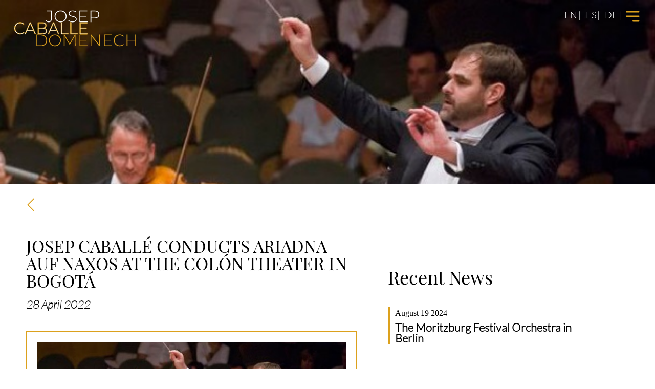

--- FILE ---
content_type: text/html; charset=UTF-8
request_url: https://josepcaballedomenech.com/josep-caballe-domenech-conducts-ariadna-auf-naxos-by-richard-strauss-at-the-colon-theater-in-bogota/
body_size: 55978
content:
<!doctype html>
<html lang="en-GB">

<head>
	<meta charset="UTF-8">
	<meta name="viewport" content="width=device-width, initial-scale=1">
	<link rel="profile" href="https://gmpg.org/xfn/11">
	<meta property="og:title" content="Josep Caballé Domenech">
	<meta property="og:site_name" content="CONDUCTOR">
	<meta property="og:url" content="https://josepcaballedomenech.com">
	<meta property="og:description" content="CONDUCTOR">
	<meta property="og:type" content="website">
	<meta property="og:image" content="https://josepcaballedomenech.com/wp-content/themes/josep/assets/favicon.jpg">
	<link rel="icon" href="https://josepcaballedomenech.com/wp-content/themes/josep/assets/favicon_mini.jpg " type="image/jpg">


	<title>Josep Caballé conducts Ariadna auf Naxos at the Colón Theater in Bogotá &#8211; Josep Caballé Domenech</title>
<meta name='robots' content='max-image-preview:large' />
<link rel="alternate" href="https://josepcaballedomenech.com/josep-caballe-domenech-conducts-ariadna-auf-naxos-by-richard-strauss-at-the-colon-theater-in-bogota/" hreflang="en" />
<link rel="alternate" href="https://josepcaballedomenech.com/es/josep-caballe-domenech-dirige-ariadna-en-naxos-de-richard-strauss-en-el-teatro-colon-de-bogota/" hreflang="es" />
<link rel="alternate" href="https://josepcaballedomenech.com/de/josep-caballe-dirigiert-ariadna-auf-naxos-am-colon-theater-in-bogota/" hreflang="de" />
<link rel="alternate" type="application/rss+xml" title="Josep Caballé Domenech &raquo; Feed" href="https://josepcaballedomenech.com/feed/" />
<link rel="alternate" type="application/rss+xml" title="Josep Caballé Domenech &raquo; Comments Feed" href="https://josepcaballedomenech.com/comments/feed/" />
<link rel="alternate" title="oEmbed (JSON)" type="application/json+oembed" href="https://josepcaballedomenech.com/wp-json/oembed/1.0/embed?url=https%3A%2F%2Fjosepcaballedomenech.com%2Fjosep-caballe-domenech-conducts-ariadna-auf-naxos-by-richard-strauss-at-the-colon-theater-in-bogota%2F&#038;lang=en" />
<link rel="alternate" title="oEmbed (XML)" type="text/xml+oembed" href="https://josepcaballedomenech.com/wp-json/oembed/1.0/embed?url=https%3A%2F%2Fjosepcaballedomenech.com%2Fjosep-caballe-domenech-conducts-ariadna-auf-naxos-by-richard-strauss-at-the-colon-theater-in-bogota%2F&#038;format=xml&#038;lang=en" />
<style id='wp-img-auto-sizes-contain-inline-css'>
img:is([sizes=auto i],[sizes^="auto," i]){contain-intrinsic-size:3000px 1500px}
/*# sourceURL=wp-img-auto-sizes-contain-inline-css */
</style>
<style id='wp-emoji-styles-inline-css'>

	img.wp-smiley, img.emoji {
		display: inline !important;
		border: none !important;
		box-shadow: none !important;
		height: 1em !important;
		width: 1em !important;
		margin: 0 0.07em !important;
		vertical-align: -0.1em !important;
		background: none !important;
		padding: 0 !important;
	}
/*# sourceURL=wp-emoji-styles-inline-css */
</style>
<style id='wp-block-library-inline-css'>
:root{--wp-block-synced-color:#7a00df;--wp-block-synced-color--rgb:122,0,223;--wp-bound-block-color:var(--wp-block-synced-color);--wp-editor-canvas-background:#ddd;--wp-admin-theme-color:#007cba;--wp-admin-theme-color--rgb:0,124,186;--wp-admin-theme-color-darker-10:#006ba1;--wp-admin-theme-color-darker-10--rgb:0,107,160.5;--wp-admin-theme-color-darker-20:#005a87;--wp-admin-theme-color-darker-20--rgb:0,90,135;--wp-admin-border-width-focus:2px}@media (min-resolution:192dpi){:root{--wp-admin-border-width-focus:1.5px}}.wp-element-button{cursor:pointer}:root .has-very-light-gray-background-color{background-color:#eee}:root .has-very-dark-gray-background-color{background-color:#313131}:root .has-very-light-gray-color{color:#eee}:root .has-very-dark-gray-color{color:#313131}:root .has-vivid-green-cyan-to-vivid-cyan-blue-gradient-background{background:linear-gradient(135deg,#00d084,#0693e3)}:root .has-purple-crush-gradient-background{background:linear-gradient(135deg,#34e2e4,#4721fb 50%,#ab1dfe)}:root .has-hazy-dawn-gradient-background{background:linear-gradient(135deg,#faaca8,#dad0ec)}:root .has-subdued-olive-gradient-background{background:linear-gradient(135deg,#fafae1,#67a671)}:root .has-atomic-cream-gradient-background{background:linear-gradient(135deg,#fdd79a,#004a59)}:root .has-nightshade-gradient-background{background:linear-gradient(135deg,#330968,#31cdcf)}:root .has-midnight-gradient-background{background:linear-gradient(135deg,#020381,#2874fc)}:root{--wp--preset--font-size--normal:16px;--wp--preset--font-size--huge:42px}.has-regular-font-size{font-size:1em}.has-larger-font-size{font-size:2.625em}.has-normal-font-size{font-size:var(--wp--preset--font-size--normal)}.has-huge-font-size{font-size:var(--wp--preset--font-size--huge)}.has-text-align-center{text-align:center}.has-text-align-left{text-align:left}.has-text-align-right{text-align:right}.has-fit-text{white-space:nowrap!important}#end-resizable-editor-section{display:none}.aligncenter{clear:both}.items-justified-left{justify-content:flex-start}.items-justified-center{justify-content:center}.items-justified-right{justify-content:flex-end}.items-justified-space-between{justify-content:space-between}.screen-reader-text{border:0;clip-path:inset(50%);height:1px;margin:-1px;overflow:hidden;padding:0;position:absolute;width:1px;word-wrap:normal!important}.screen-reader-text:focus{background-color:#ddd;clip-path:none;color:#444;display:block;font-size:1em;height:auto;left:5px;line-height:normal;padding:15px 23px 14px;text-decoration:none;top:5px;width:auto;z-index:100000}html :where(.has-border-color){border-style:solid}html :where([style*=border-top-color]){border-top-style:solid}html :where([style*=border-right-color]){border-right-style:solid}html :where([style*=border-bottom-color]){border-bottom-style:solid}html :where([style*=border-left-color]){border-left-style:solid}html :where([style*=border-width]){border-style:solid}html :where([style*=border-top-width]){border-top-style:solid}html :where([style*=border-right-width]){border-right-style:solid}html :where([style*=border-bottom-width]){border-bottom-style:solid}html :where([style*=border-left-width]){border-left-style:solid}html :where(img[class*=wp-image-]){height:auto;max-width:100%}:where(figure){margin:0 0 1em}html :where(.is-position-sticky){--wp-admin--admin-bar--position-offset:var(--wp-admin--admin-bar--height,0px)}@media screen and (max-width:600px){html :where(.is-position-sticky){--wp-admin--admin-bar--position-offset:0px}}

/*# sourceURL=wp-block-library-inline-css */
</style><style id='wp-block-image-inline-css'>
.wp-block-image>a,.wp-block-image>figure>a{display:inline-block}.wp-block-image img{box-sizing:border-box;height:auto;max-width:100%;vertical-align:bottom}@media not (prefers-reduced-motion){.wp-block-image img.hide{visibility:hidden}.wp-block-image img.show{animation:show-content-image .4s}}.wp-block-image[style*=border-radius] img,.wp-block-image[style*=border-radius]>a{border-radius:inherit}.wp-block-image.has-custom-border img{box-sizing:border-box}.wp-block-image.aligncenter{text-align:center}.wp-block-image.alignfull>a,.wp-block-image.alignwide>a{width:100%}.wp-block-image.alignfull img,.wp-block-image.alignwide img{height:auto;width:100%}.wp-block-image .aligncenter,.wp-block-image .alignleft,.wp-block-image .alignright,.wp-block-image.aligncenter,.wp-block-image.alignleft,.wp-block-image.alignright{display:table}.wp-block-image .aligncenter>figcaption,.wp-block-image .alignleft>figcaption,.wp-block-image .alignright>figcaption,.wp-block-image.aligncenter>figcaption,.wp-block-image.alignleft>figcaption,.wp-block-image.alignright>figcaption{caption-side:bottom;display:table-caption}.wp-block-image .alignleft{float:left;margin:.5em 1em .5em 0}.wp-block-image .alignright{float:right;margin:.5em 0 .5em 1em}.wp-block-image .aligncenter{margin-left:auto;margin-right:auto}.wp-block-image :where(figcaption){margin-bottom:1em;margin-top:.5em}.wp-block-image.is-style-circle-mask img{border-radius:9999px}@supports ((-webkit-mask-image:none) or (mask-image:none)) or (-webkit-mask-image:none){.wp-block-image.is-style-circle-mask img{border-radius:0;-webkit-mask-image:url('data:image/svg+xml;utf8,<svg viewBox="0 0 100 100" xmlns="http://www.w3.org/2000/svg"><circle cx="50" cy="50" r="50"/></svg>');mask-image:url('data:image/svg+xml;utf8,<svg viewBox="0 0 100 100" xmlns="http://www.w3.org/2000/svg"><circle cx="50" cy="50" r="50"/></svg>');mask-mode:alpha;-webkit-mask-position:center;mask-position:center;-webkit-mask-repeat:no-repeat;mask-repeat:no-repeat;-webkit-mask-size:contain;mask-size:contain}}:root :where(.wp-block-image.is-style-rounded img,.wp-block-image .is-style-rounded img){border-radius:9999px}.wp-block-image figure{margin:0}.wp-lightbox-container{display:flex;flex-direction:column;position:relative}.wp-lightbox-container img{cursor:zoom-in}.wp-lightbox-container img:hover+button{opacity:1}.wp-lightbox-container button{align-items:center;backdrop-filter:blur(16px) saturate(180%);background-color:#5a5a5a40;border:none;border-radius:4px;cursor:zoom-in;display:flex;height:20px;justify-content:center;opacity:0;padding:0;position:absolute;right:16px;text-align:center;top:16px;width:20px;z-index:100}@media not (prefers-reduced-motion){.wp-lightbox-container button{transition:opacity .2s ease}}.wp-lightbox-container button:focus-visible{outline:3px auto #5a5a5a40;outline:3px auto -webkit-focus-ring-color;outline-offset:3px}.wp-lightbox-container button:hover{cursor:pointer;opacity:1}.wp-lightbox-container button:focus{opacity:1}.wp-lightbox-container button:focus,.wp-lightbox-container button:hover,.wp-lightbox-container button:not(:hover):not(:active):not(.has-background){background-color:#5a5a5a40;border:none}.wp-lightbox-overlay{box-sizing:border-box;cursor:zoom-out;height:100vh;left:0;overflow:hidden;position:fixed;top:0;visibility:hidden;width:100%;z-index:100000}.wp-lightbox-overlay .close-button{align-items:center;cursor:pointer;display:flex;justify-content:center;min-height:40px;min-width:40px;padding:0;position:absolute;right:calc(env(safe-area-inset-right) + 16px);top:calc(env(safe-area-inset-top) + 16px);z-index:5000000}.wp-lightbox-overlay .close-button:focus,.wp-lightbox-overlay .close-button:hover,.wp-lightbox-overlay .close-button:not(:hover):not(:active):not(.has-background){background:none;border:none}.wp-lightbox-overlay .lightbox-image-container{height:var(--wp--lightbox-container-height);left:50%;overflow:hidden;position:absolute;top:50%;transform:translate(-50%,-50%);transform-origin:top left;width:var(--wp--lightbox-container-width);z-index:9999999999}.wp-lightbox-overlay .wp-block-image{align-items:center;box-sizing:border-box;display:flex;height:100%;justify-content:center;margin:0;position:relative;transform-origin:0 0;width:100%;z-index:3000000}.wp-lightbox-overlay .wp-block-image img{height:var(--wp--lightbox-image-height);min-height:var(--wp--lightbox-image-height);min-width:var(--wp--lightbox-image-width);width:var(--wp--lightbox-image-width)}.wp-lightbox-overlay .wp-block-image figcaption{display:none}.wp-lightbox-overlay button{background:none;border:none}.wp-lightbox-overlay .scrim{background-color:#fff;height:100%;opacity:.9;position:absolute;width:100%;z-index:2000000}.wp-lightbox-overlay.active{visibility:visible}@media not (prefers-reduced-motion){.wp-lightbox-overlay.active{animation:turn-on-visibility .25s both}.wp-lightbox-overlay.active img{animation:turn-on-visibility .35s both}.wp-lightbox-overlay.show-closing-animation:not(.active){animation:turn-off-visibility .35s both}.wp-lightbox-overlay.show-closing-animation:not(.active) img{animation:turn-off-visibility .25s both}.wp-lightbox-overlay.zoom.active{animation:none;opacity:1;visibility:visible}.wp-lightbox-overlay.zoom.active .lightbox-image-container{animation:lightbox-zoom-in .4s}.wp-lightbox-overlay.zoom.active .lightbox-image-container img{animation:none}.wp-lightbox-overlay.zoom.active .scrim{animation:turn-on-visibility .4s forwards}.wp-lightbox-overlay.zoom.show-closing-animation:not(.active){animation:none}.wp-lightbox-overlay.zoom.show-closing-animation:not(.active) .lightbox-image-container{animation:lightbox-zoom-out .4s}.wp-lightbox-overlay.zoom.show-closing-animation:not(.active) .lightbox-image-container img{animation:none}.wp-lightbox-overlay.zoom.show-closing-animation:not(.active) .scrim{animation:turn-off-visibility .4s forwards}}@keyframes show-content-image{0%{visibility:hidden}99%{visibility:hidden}to{visibility:visible}}@keyframes turn-on-visibility{0%{opacity:0}to{opacity:1}}@keyframes turn-off-visibility{0%{opacity:1;visibility:visible}99%{opacity:0;visibility:visible}to{opacity:0;visibility:hidden}}@keyframes lightbox-zoom-in{0%{transform:translate(calc((-100vw + var(--wp--lightbox-scrollbar-width))/2 + var(--wp--lightbox-initial-left-position)),calc(-50vh + var(--wp--lightbox-initial-top-position))) scale(var(--wp--lightbox-scale))}to{transform:translate(-50%,-50%) scale(1)}}@keyframes lightbox-zoom-out{0%{transform:translate(-50%,-50%) scale(1);visibility:visible}99%{visibility:visible}to{transform:translate(calc((-100vw + var(--wp--lightbox-scrollbar-width))/2 + var(--wp--lightbox-initial-left-position)),calc(-50vh + var(--wp--lightbox-initial-top-position))) scale(var(--wp--lightbox-scale));visibility:hidden}}
/*# sourceURL=https://josepcaballedomenech.com/wp-includes/blocks/image/style.min.css */
</style>
<style id='wp-block-paragraph-inline-css'>
.is-small-text{font-size:.875em}.is-regular-text{font-size:1em}.is-large-text{font-size:2.25em}.is-larger-text{font-size:3em}.has-drop-cap:not(:focus):first-letter{float:left;font-size:8.4em;font-style:normal;font-weight:100;line-height:.68;margin:.05em .1em 0 0;text-transform:uppercase}body.rtl .has-drop-cap:not(:focus):first-letter{float:none;margin-left:.1em}p.has-drop-cap.has-background{overflow:hidden}:root :where(p.has-background){padding:1.25em 2.375em}:where(p.has-text-color:not(.has-link-color)) a{color:inherit}p.has-text-align-left[style*="writing-mode:vertical-lr"],p.has-text-align-right[style*="writing-mode:vertical-rl"]{rotate:180deg}
/*# sourceURL=https://josepcaballedomenech.com/wp-includes/blocks/paragraph/style.min.css */
</style>
<style id='wp-block-spacer-inline-css'>
.wp-block-spacer{clear:both}
/*# sourceURL=https://josepcaballedomenech.com/wp-includes/blocks/spacer/style.min.css */
</style>
<style id='global-styles-inline-css'>
:root{--wp--preset--aspect-ratio--square: 1;--wp--preset--aspect-ratio--4-3: 4/3;--wp--preset--aspect-ratio--3-4: 3/4;--wp--preset--aspect-ratio--3-2: 3/2;--wp--preset--aspect-ratio--2-3: 2/3;--wp--preset--aspect-ratio--16-9: 16/9;--wp--preset--aspect-ratio--9-16: 9/16;--wp--preset--color--black: #000000;--wp--preset--color--cyan-bluish-gray: #abb8c3;--wp--preset--color--white: #ffffff;--wp--preset--color--pale-pink: #f78da7;--wp--preset--color--vivid-red: #cf2e2e;--wp--preset--color--luminous-vivid-orange: #ff6900;--wp--preset--color--luminous-vivid-amber: #fcb900;--wp--preset--color--light-green-cyan: #7bdcb5;--wp--preset--color--vivid-green-cyan: #00d084;--wp--preset--color--pale-cyan-blue: #8ed1fc;--wp--preset--color--vivid-cyan-blue: #0693e3;--wp--preset--color--vivid-purple: #9b51e0;--wp--preset--gradient--vivid-cyan-blue-to-vivid-purple: linear-gradient(135deg,rgb(6,147,227) 0%,rgb(155,81,224) 100%);--wp--preset--gradient--light-green-cyan-to-vivid-green-cyan: linear-gradient(135deg,rgb(122,220,180) 0%,rgb(0,208,130) 100%);--wp--preset--gradient--luminous-vivid-amber-to-luminous-vivid-orange: linear-gradient(135deg,rgb(252,185,0) 0%,rgb(255,105,0) 100%);--wp--preset--gradient--luminous-vivid-orange-to-vivid-red: linear-gradient(135deg,rgb(255,105,0) 0%,rgb(207,46,46) 100%);--wp--preset--gradient--very-light-gray-to-cyan-bluish-gray: linear-gradient(135deg,rgb(238,238,238) 0%,rgb(169,184,195) 100%);--wp--preset--gradient--cool-to-warm-spectrum: linear-gradient(135deg,rgb(74,234,220) 0%,rgb(151,120,209) 20%,rgb(207,42,186) 40%,rgb(238,44,130) 60%,rgb(251,105,98) 80%,rgb(254,248,76) 100%);--wp--preset--gradient--blush-light-purple: linear-gradient(135deg,rgb(255,206,236) 0%,rgb(152,150,240) 100%);--wp--preset--gradient--blush-bordeaux: linear-gradient(135deg,rgb(254,205,165) 0%,rgb(254,45,45) 50%,rgb(107,0,62) 100%);--wp--preset--gradient--luminous-dusk: linear-gradient(135deg,rgb(255,203,112) 0%,rgb(199,81,192) 50%,rgb(65,88,208) 100%);--wp--preset--gradient--pale-ocean: linear-gradient(135deg,rgb(255,245,203) 0%,rgb(182,227,212) 50%,rgb(51,167,181) 100%);--wp--preset--gradient--electric-grass: linear-gradient(135deg,rgb(202,248,128) 0%,rgb(113,206,126) 100%);--wp--preset--gradient--midnight: linear-gradient(135deg,rgb(2,3,129) 0%,rgb(40,116,252) 100%);--wp--preset--font-size--small: 13px;--wp--preset--font-size--medium: 20px;--wp--preset--font-size--large: 36px;--wp--preset--font-size--x-large: 42px;--wp--preset--spacing--20: 0.44rem;--wp--preset--spacing--30: 0.67rem;--wp--preset--spacing--40: 1rem;--wp--preset--spacing--50: 1.5rem;--wp--preset--spacing--60: 2.25rem;--wp--preset--spacing--70: 3.38rem;--wp--preset--spacing--80: 5.06rem;--wp--preset--shadow--natural: 6px 6px 9px rgba(0, 0, 0, 0.2);--wp--preset--shadow--deep: 12px 12px 50px rgba(0, 0, 0, 0.4);--wp--preset--shadow--sharp: 6px 6px 0px rgba(0, 0, 0, 0.2);--wp--preset--shadow--outlined: 6px 6px 0px -3px rgb(255, 255, 255), 6px 6px rgb(0, 0, 0);--wp--preset--shadow--crisp: 6px 6px 0px rgb(0, 0, 0);}:where(.is-layout-flex){gap: 0.5em;}:where(.is-layout-grid){gap: 0.5em;}body .is-layout-flex{display: flex;}.is-layout-flex{flex-wrap: wrap;align-items: center;}.is-layout-flex > :is(*, div){margin: 0;}body .is-layout-grid{display: grid;}.is-layout-grid > :is(*, div){margin: 0;}:where(.wp-block-columns.is-layout-flex){gap: 2em;}:where(.wp-block-columns.is-layout-grid){gap: 2em;}:where(.wp-block-post-template.is-layout-flex){gap: 1.25em;}:where(.wp-block-post-template.is-layout-grid){gap: 1.25em;}.has-black-color{color: var(--wp--preset--color--black) !important;}.has-cyan-bluish-gray-color{color: var(--wp--preset--color--cyan-bluish-gray) !important;}.has-white-color{color: var(--wp--preset--color--white) !important;}.has-pale-pink-color{color: var(--wp--preset--color--pale-pink) !important;}.has-vivid-red-color{color: var(--wp--preset--color--vivid-red) !important;}.has-luminous-vivid-orange-color{color: var(--wp--preset--color--luminous-vivid-orange) !important;}.has-luminous-vivid-amber-color{color: var(--wp--preset--color--luminous-vivid-amber) !important;}.has-light-green-cyan-color{color: var(--wp--preset--color--light-green-cyan) !important;}.has-vivid-green-cyan-color{color: var(--wp--preset--color--vivid-green-cyan) !important;}.has-pale-cyan-blue-color{color: var(--wp--preset--color--pale-cyan-blue) !important;}.has-vivid-cyan-blue-color{color: var(--wp--preset--color--vivid-cyan-blue) !important;}.has-vivid-purple-color{color: var(--wp--preset--color--vivid-purple) !important;}.has-black-background-color{background-color: var(--wp--preset--color--black) !important;}.has-cyan-bluish-gray-background-color{background-color: var(--wp--preset--color--cyan-bluish-gray) !important;}.has-white-background-color{background-color: var(--wp--preset--color--white) !important;}.has-pale-pink-background-color{background-color: var(--wp--preset--color--pale-pink) !important;}.has-vivid-red-background-color{background-color: var(--wp--preset--color--vivid-red) !important;}.has-luminous-vivid-orange-background-color{background-color: var(--wp--preset--color--luminous-vivid-orange) !important;}.has-luminous-vivid-amber-background-color{background-color: var(--wp--preset--color--luminous-vivid-amber) !important;}.has-light-green-cyan-background-color{background-color: var(--wp--preset--color--light-green-cyan) !important;}.has-vivid-green-cyan-background-color{background-color: var(--wp--preset--color--vivid-green-cyan) !important;}.has-pale-cyan-blue-background-color{background-color: var(--wp--preset--color--pale-cyan-blue) !important;}.has-vivid-cyan-blue-background-color{background-color: var(--wp--preset--color--vivid-cyan-blue) !important;}.has-vivid-purple-background-color{background-color: var(--wp--preset--color--vivid-purple) !important;}.has-black-border-color{border-color: var(--wp--preset--color--black) !important;}.has-cyan-bluish-gray-border-color{border-color: var(--wp--preset--color--cyan-bluish-gray) !important;}.has-white-border-color{border-color: var(--wp--preset--color--white) !important;}.has-pale-pink-border-color{border-color: var(--wp--preset--color--pale-pink) !important;}.has-vivid-red-border-color{border-color: var(--wp--preset--color--vivid-red) !important;}.has-luminous-vivid-orange-border-color{border-color: var(--wp--preset--color--luminous-vivid-orange) !important;}.has-luminous-vivid-amber-border-color{border-color: var(--wp--preset--color--luminous-vivid-amber) !important;}.has-light-green-cyan-border-color{border-color: var(--wp--preset--color--light-green-cyan) !important;}.has-vivid-green-cyan-border-color{border-color: var(--wp--preset--color--vivid-green-cyan) !important;}.has-pale-cyan-blue-border-color{border-color: var(--wp--preset--color--pale-cyan-blue) !important;}.has-vivid-cyan-blue-border-color{border-color: var(--wp--preset--color--vivid-cyan-blue) !important;}.has-vivid-purple-border-color{border-color: var(--wp--preset--color--vivid-purple) !important;}.has-vivid-cyan-blue-to-vivid-purple-gradient-background{background: var(--wp--preset--gradient--vivid-cyan-blue-to-vivid-purple) !important;}.has-light-green-cyan-to-vivid-green-cyan-gradient-background{background: var(--wp--preset--gradient--light-green-cyan-to-vivid-green-cyan) !important;}.has-luminous-vivid-amber-to-luminous-vivid-orange-gradient-background{background: var(--wp--preset--gradient--luminous-vivid-amber-to-luminous-vivid-orange) !important;}.has-luminous-vivid-orange-to-vivid-red-gradient-background{background: var(--wp--preset--gradient--luminous-vivid-orange-to-vivid-red) !important;}.has-very-light-gray-to-cyan-bluish-gray-gradient-background{background: var(--wp--preset--gradient--very-light-gray-to-cyan-bluish-gray) !important;}.has-cool-to-warm-spectrum-gradient-background{background: var(--wp--preset--gradient--cool-to-warm-spectrum) !important;}.has-blush-light-purple-gradient-background{background: var(--wp--preset--gradient--blush-light-purple) !important;}.has-blush-bordeaux-gradient-background{background: var(--wp--preset--gradient--blush-bordeaux) !important;}.has-luminous-dusk-gradient-background{background: var(--wp--preset--gradient--luminous-dusk) !important;}.has-pale-ocean-gradient-background{background: var(--wp--preset--gradient--pale-ocean) !important;}.has-electric-grass-gradient-background{background: var(--wp--preset--gradient--electric-grass) !important;}.has-midnight-gradient-background{background: var(--wp--preset--gradient--midnight) !important;}.has-small-font-size{font-size: var(--wp--preset--font-size--small) !important;}.has-medium-font-size{font-size: var(--wp--preset--font-size--medium) !important;}.has-large-font-size{font-size: var(--wp--preset--font-size--large) !important;}.has-x-large-font-size{font-size: var(--wp--preset--font-size--x-large) !important;}
/*# sourceURL=global-styles-inline-css */
</style>

<style id='classic-theme-styles-inline-css'>
/*! This file is auto-generated */
.wp-block-button__link{color:#fff;background-color:#32373c;border-radius:9999px;box-shadow:none;text-decoration:none;padding:calc(.667em + 2px) calc(1.333em + 2px);font-size:1.125em}.wp-block-file__button{background:#32373c;color:#fff;text-decoration:none}
/*# sourceURL=/wp-includes/css/classic-themes.min.css */
</style>
<link rel='stylesheet' id='contact-form-7-css' href='https://josepcaballedomenech.com/wp-content/plugins/contact-form-7/includes/css/styles.css?ver=6.1.4' media='all' />
<link rel='stylesheet' id='josep-style-css' href='https://josepcaballedomenech.com/wp-content/themes/josep/style.css?ver=1.0.0' media='all' />
<link rel="https://api.w.org/" href="https://josepcaballedomenech.com/wp-json/" /><link rel="alternate" title="JSON" type="application/json" href="https://josepcaballedomenech.com/wp-json/wp/v2/posts/1510" /><link rel="EditURI" type="application/rsd+xml" title="RSD" href="https://josepcaballedomenech.com/xmlrpc.php?rsd" />
<meta name="generator" content="WordPress 6.9" />
<link rel="canonical" href="https://josepcaballedomenech.com/josep-caballe-domenech-conducts-ariadna-auf-naxos-by-richard-strauss-at-the-colon-theater-in-bogota/" />
<link rel='shortlink' href='https://josepcaballedomenech.com/?p=1510' />
</head>

<body id="backToStart">
	
	<header class="header header--mini">

					<img src="https://josepcaballedomenech.com/wp-content/uploads/2021/11/obc-1.jpg" class="header--mini--featuredImage">
		

		<nav class="nav--mini">
			<div class="logo logo--mini">
				<a href="https://josepcaballedomenech.com/">
					<svg width="100%" height="100%" viewBox="0 0 625 179" version="1.1" xmlns="http://www.w3.org/2000/svg" xmlns:xlink="http://www.w3.org/1999/xlink" xml:space="preserve" xmlns:serif="http://www.serif.com/" style="fill-rule:evenodd;clip-rule:evenodd;stroke-linecap:square;">
						<path id="DOMENECH" d="M539.394,177.069C533.832,177.069 528.823,175.827 524.368,173.343C519.913,170.859 516.403,167.43 513.838,163.056C511.273,158.682 509.991,153.768 509.991,148.314C509.991,142.86 511.273,137.946 513.838,133.572C516.403,129.198 519.913,125.769 524.368,123.285C528.823,120.801 533.832,119.559 539.394,119.559C543.498,119.559 547.278,120.221 550.734,121.544C554.19,122.867 557.133,124.824 559.563,127.416L556.971,130.089C552.435,125.607 546.63,123.366 539.556,123.366C534.804,123.366 530.484,124.446 526.596,126.606C522.708,128.766 519.657,131.75 517.443,135.557C515.229,139.364 514.122,143.616 514.122,148.314C514.122,153.012 515.229,157.265 517.443,161.072C519.657,164.879 522.708,167.862 526.596,170.022C530.484,172.182 534.804,173.262 539.556,173.262C546.576,173.262 552.381,170.994 556.971,166.458L559.563,169.131C557.133,171.723 554.176,173.694 550.693,175.044C547.21,176.394 543.444,177.069 539.394,177.069ZM220.173,177.069C214.611,177.069 209.589,175.814 205.107,173.303C200.625,170.792 197.101,167.349 194.536,162.975C191.971,158.601 190.689,153.714 190.689,148.314C190.689,142.914 191.971,138.027 194.536,133.653C197.101,129.279 200.625,125.837 205.107,123.326C209.589,120.815 214.611,119.559 220.173,119.559C225.735,119.559 230.757,120.801 235.239,123.285C239.721,125.769 243.244,129.198 245.809,133.572C248.374,137.946 249.657,142.86 249.657,148.314C249.657,153.768 248.374,158.682 245.809,163.056C243.244,167.43 239.721,170.859 235.239,173.343C230.757,175.827 225.735,177.069 220.173,177.069ZM129.016,119.964L151.453,119.964C157.339,119.964 162.563,121.179 167.126,123.609C171.689,126.039 175.24,129.401 177.778,133.694C180.316,137.987 181.585,142.86 181.585,148.314C181.585,153.768 180.316,158.642 177.778,162.935C175.24,167.228 171.689,170.589 167.126,173.019C162.563,175.449 157.339,176.664 151.453,176.664L129.016,176.664L129.016,119.964ZM380.553,172.938L380.553,176.664L341.43,176.664L341.43,119.964L379.338,119.964L379.338,123.69L345.561,123.69L345.561,146.046L375.774,146.046L375.774,149.691L345.561,149.691L345.561,172.938L380.553,172.938ZM500.676,172.938L500.676,176.664L461.553,176.664L461.553,119.964L499.461,119.964L499.461,123.69L465.684,123.69L465.684,146.046L495.897,146.046L495.897,149.691L465.684,149.691L465.684,172.938L500.676,172.938ZM441.789,119.964L441.789,176.664L438.387,176.664L399.75,127.416L399.75,176.664L395.619,176.664L395.619,119.964L399.102,119.964L437.658,169.212L437.658,119.964L441.789,119.964ZM619.584,119.964L619.584,176.664L615.453,176.664L615.453,149.691L577.545,149.691L577.545,176.664L573.414,176.664L573.414,119.964L577.545,119.964L577.545,146.046L615.453,146.046L615.453,119.964L619.584,119.964ZM317.616,176.664L317.535,128.145L293.802,169.131L291.777,169.131L268.044,128.307L268.044,176.664L263.994,176.664L263.994,119.964L267.477,119.964L292.83,163.785L318.183,119.964L321.585,119.964L321.666,176.664L317.616,176.664ZM220.173,173.262C224.925,173.262 229.218,172.182 233.052,170.022C236.886,167.862 239.91,164.879 242.124,161.072C244.338,157.265 245.445,153.012 245.445,148.314C245.445,143.616 244.338,139.364 242.124,135.557C239.91,131.75 236.886,128.766 233.052,126.606C229.218,124.446 224.925,123.366 220.173,123.366C215.421,123.366 211.114,124.446 207.253,126.606C203.392,128.766 200.355,131.75 198.141,135.557C195.927,139.364 194.82,143.616 194.82,148.314C194.82,153.012 195.927,157.265 198.141,161.072C200.355,164.879 203.392,167.862 207.253,170.022C211.114,172.182 215.421,173.262 220.173,173.262ZM151.129,172.938C156.367,172.938 160.984,171.899 164.98,169.82C168.976,167.741 172.054,164.838 174.214,161.112C176.374,157.386 177.454,153.12 177.454,148.314C177.454,143.508 176.374,139.242 174.214,135.516C172.054,131.79 168.976,128.888 164.98,126.809C160.984,124.73 156.367,123.69 151.129,123.69L133.147,123.69L133.147,172.938L151.129,172.938Z" style="fill:rgb(220,161,32);fill-rule:nonzero;" />
						<path id="CABALLE" d="M48.851,118.074C43.452,118.074 38.589,116.817 34.264,114.302C29.939,111.788 26.531,108.316 24.041,103.888C21.551,99.46 20.306,94.486 20.306,88.964C20.306,83.443 21.551,78.468 24.041,74.04C26.531,69.612 29.939,66.141 34.264,63.626C38.589,61.112 43.452,59.854 48.851,59.854C52.836,59.854 56.506,60.524 59.861,61.863C63.216,63.203 66.073,65.184 68.432,67.808L65.916,70.514C61.512,65.977 55.876,63.708 49.009,63.708C44.395,63.708 40.201,64.802 36.427,66.988C32.652,69.175 29.69,72.195 27.54,76.049C25.391,79.903 24.316,84.208 24.316,88.964C24.316,93.72 25.391,98.025 27.54,101.879C29.69,105.733 32.652,108.754 36.427,110.94C40.201,113.127 44.395,114.22 49.009,114.22C55.824,114.22 61.46,111.924 65.916,107.332L68.432,110.038C66.073,112.662 63.203,114.658 59.822,116.024C56.44,117.391 52.783,118.074 48.851,118.074ZM250.402,60.264L254.412,60.264L254.412,113.892L286.103,113.892L286.103,117.664L250.402,117.664L250.402,60.264ZM296.405,60.264L300.416,60.264L300.416,113.892L332.107,113.892L332.107,117.664L296.405,117.664L296.405,60.264ZM380.391,113.892L380.391,117.664L342.409,117.664L342.409,60.264L379.211,60.264L379.211,64.036L346.419,64.036L346.419,86.668L375.751,86.668L375.751,90.358L346.419,90.358L346.419,113.892L380.391,113.892ZM168.539,88.062C172.471,88.828 175.472,90.44 177.543,92.9C179.614,95.36 180.649,98.558 180.649,102.494C180.649,107.36 178.946,111.104 175.538,113.728C172.13,116.352 167.071,117.664 160.361,117.664L135.826,117.664L135.826,60.264L158.788,60.264C164.764,60.264 169.417,61.535 172.746,64.077C176.075,66.619 177.74,70.241 177.74,74.942C177.74,78.222 176.914,80.983 175.263,83.224C173.611,85.466 171.37,87.078 168.539,88.062ZM114.436,101.51L82.509,101.51L75.51,117.664L71.185,117.664L96.506,60.264L100.517,60.264L125.838,117.664L121.513,117.664L114.436,101.51ZM229.012,101.51L197.085,101.51L190.086,117.664L185.761,117.664L211.082,60.264L215.093,60.264L240.415,117.664L236.089,117.664L229.012,101.51ZM160.361,114.056C165.708,114.056 169.758,113.086 172.51,111.145C175.263,109.205 176.639,106.212 176.639,102.166C176.639,98.121 175.263,95.142 172.51,93.228C169.758,91.315 165.708,90.358 160.361,90.358L139.836,90.358L139.836,114.056L160.361,114.056ZM112.942,97.984L98.472,64.856L84.081,97.984L112.942,97.984ZM227.518,97.984L213.048,64.856L198.658,97.984L227.518,97.984ZM139.836,63.872L139.836,86.75L158.631,86.75C163.454,86.75 167.163,85.78 169.758,83.839C172.353,81.899 173.651,79.042 173.651,75.27C173.651,71.553 172.353,68.724 169.758,66.783C167.163,64.843 163.454,63.872 158.631,63.872L139.836,63.872Z" style="fill:white;fill-rule:nonzero;stroke:rgb(220,161,32);stroke-width:2px;" />
						<path id="JOSEP" d="M189.077,59.069C185.999,59.069 183.123,58.354 180.45,56.923C177.777,55.492 175.631,53.507 174.011,50.969L176.522,48.215C178.088,50.537 179.937,52.306 182.07,53.521C184.203,54.736 186.539,55.343 189.077,55.343C192.857,55.343 195.678,54.25 197.541,52.063C199.404,49.876 200.336,46.514 200.336,41.978L200.336,5.69L179.438,5.69L179.438,1.964L204.467,1.964L204.467,41.978C204.467,47.648 203.171,51.914 200.579,54.776C197.987,57.638 194.153,59.069 189.077,59.069ZM306.721,59.069C302.563,59.069 298.607,58.354 294.854,56.923C291.101,55.492 288.172,53.642 286.066,51.374L287.929,48.296C289.927,50.402 292.613,52.117 295.988,53.44C299.363,54.763 302.914,55.424 306.64,55.424C312.04,55.424 316.117,54.398 318.871,52.346C321.625,50.294 323.002,47.621 323.002,44.327C323.002,41.789 322.273,39.764 320.815,38.252C319.357,36.74 317.548,35.579 315.388,34.769C313.228,33.959 310.312,33.122 306.64,32.258C302.482,31.232 299.147,30.233 296.636,29.261C294.125,28.289 291.992,26.791 290.237,24.766C288.482,22.741 287.605,20.027 287.605,16.625C287.605,13.871 288.334,11.347 289.792,9.052C291.25,6.757 293.477,4.934 296.474,3.584C299.471,2.234 303.211,1.559 307.693,1.559C310.825,1.559 313.903,2.018 316.927,2.936C319.951,3.854 322.57,5.096 324.784,6.662L323.245,9.983C320.977,8.417 318.479,7.229 315.752,6.419C313.025,5.609 310.339,5.204 307.693,5.204C302.455,5.204 298.486,6.257 295.786,8.363C293.086,10.469 291.736,13.196 291.736,16.544C291.736,19.082 292.465,21.107 293.923,22.619C295.381,24.131 297.19,25.292 299.35,26.102C301.51,26.912 304.453,27.776 308.179,28.694C312.337,29.72 315.658,30.719 318.142,31.691C320.626,32.663 322.745,34.135 324.5,36.106C326.255,38.077 327.133,40.736 327.133,44.084C327.133,46.838 326.39,49.349 324.905,51.617C323.42,53.885 321.139,55.694 318.061,57.044C314.983,58.394 311.203,59.069 306.721,59.069ZM247.996,59.069C242.434,59.069 237.412,57.814 232.93,55.303C228.448,52.792 224.924,49.349 222.359,44.975C219.794,40.601 218.512,35.714 218.512,30.314C218.512,24.914 219.794,20.027 222.359,15.653C224.924,11.279 228.448,7.837 232.93,5.326C237.412,2.815 242.434,1.559 247.996,1.559C253.558,1.559 258.58,2.801 263.062,5.285C267.544,7.769 271.067,11.198 273.632,15.572C276.197,19.946 277.48,24.86 277.48,30.314C277.48,35.768 276.197,40.682 273.632,45.056C271.067,49.43 267.544,52.859 263.062,55.343C258.58,57.827 253.558,59.069 247.996,59.069ZM380.269,54.938L380.269,58.664L341.146,58.664L341.146,1.964L379.054,1.964L379.054,5.69L345.277,5.69L345.277,28.046L375.49,28.046L375.49,31.691L345.277,31.691L345.277,54.938L380.269,54.938ZM415.666,1.964C422.794,1.964 428.383,3.652 432.433,7.027C436.483,10.402 438.508,15.086 438.508,21.08C438.508,27.02 436.483,31.678 432.433,35.053C428.383,38.428 422.794,40.115 415.666,40.115L399.466,40.115L399.466,58.664L395.335,58.664L395.335,1.964L415.666,1.964ZM247.996,55.262C252.748,55.262 257.041,54.182 260.875,52.022C264.709,49.862 267.733,46.879 269.947,43.072C272.161,39.265 273.268,35.012 273.268,30.314C273.268,25.616 272.161,21.364 269.947,17.557C267.733,13.75 264.709,10.766 260.875,8.606C257.041,6.446 252.748,5.366 247.996,5.366C243.244,5.366 238.937,6.446 235.076,8.606C231.215,10.766 228.178,13.75 225.964,17.557C223.75,21.364 222.643,25.616 222.643,30.314C222.643,35.012 223.75,39.265 225.964,43.072C228.178,46.879 231.215,49.862 235.076,52.022C238.937,54.182 243.244,55.262 247.996,55.262ZM415.666,36.389C421.714,36.389 426.331,35.066 429.517,32.42C432.703,29.774 434.296,25.994 434.296,21.08C434.296,16.166 432.703,12.373 429.517,9.7C426.331,7.027 421.714,5.69 415.666,5.69L399.466,5.69L399.466,36.389L415.666,36.389Z" style="fill:white;fill-rule:nonzero;" />
					</svg>
				</a>
			</div>

			<div class="menu__container">
				<div class="languages">
						<li class="lang-item lang-item-7 lang-item-en current-lang lang-item-first"><a lang="en-GB" hreflang="en-GB" href="https://josepcaballedomenech.com/josep-caballe-domenech-conducts-ariadna-auf-naxos-by-richard-strauss-at-the-colon-theater-in-bogota/" aria-current="true">en</a></li>
	<li class="lang-item lang-item-4 lang-item-es"><a lang="es-ES" hreflang="es-ES" href="https://josepcaballedomenech.com/es/josep-caballe-domenech-dirige-ariadna-en-naxos-de-richard-strauss-en-el-teatro-colon-de-bogota/">es</a></li>
	<li class="lang-item lang-item-2 lang-item-de"><a lang="de-DE" hreflang="de-DE" href="https://josepcaballedomenech.com/de/josep-caballe-dirigiert-ariadna-auf-naxos-am-colon-theater-in-bogota/">de</a></li>
				</div>
				<div class="menuButton">
					<svg xmlns="http://www.w3.org/2000/svg" class="h-6 w-6" fill="none" viewBox="4 4 24 24" stroke="currentColor">
						<path stroke-linecap="round" stroke-linejoin="round" stroke-width="2" d="M4 6h16M4 12h16m-7 6h7" />
					</svg>
				</div>
			</div>
		</nav>

		<div class="slideMenu">
			<svg class="slideMenu__closeBtn" xmlns="http://www.w3.org/2000/svg" class="h-6 w-6" fill="none" viewBox="0 0 24 24" stroke="currentColor">
				<path stroke-linecap="round" stroke-linejoin="round" stroke-width="1" d="M6 18L18 6M6 6l12 12" />
			</svg>

			<div class="languages languages--mobile">
					<li class="lang-item lang-item-7 lang-item-en current-lang lang-item-first"><a lang="en-GB" hreflang="en-GB" href="https://josepcaballedomenech.com/josep-caballe-domenech-conducts-ariadna-auf-naxos-by-richard-strauss-at-the-colon-theater-in-bogota/" aria-current="true">en</a></li>
	<li class="lang-item lang-item-4 lang-item-es"><a lang="es-ES" hreflang="es-ES" href="https://josepcaballedomenech.com/es/josep-caballe-domenech-dirige-ariadna-en-naxos-de-richard-strauss-en-el-teatro-colon-de-bogota/">es</a></li>
	<li class="lang-item lang-item-2 lang-item-de"><a lang="de-DE" hreflang="de-DE" href="https://josepcaballedomenech.com/de/josep-caballe-dirigiert-ariadna-auf-naxos-am-colon-theater-in-bogota/">de</a></li>
			</div>

			
			<a href="https://josepcaballedomenech.com/concerts/?lang=en">Calendar</a>
			<a href="https://josepcaballedomenech.com/news-archive/">Press</a>
			<a href="https://josepcaballedomenech.com/videos?lang=en">MEDIA</a>
			<a href="https://josepcaballedomenech.com/#records">Discography</a>
			<a href="https://josepcaballedomenech.com/biography/">Biography</a>
			<a href="https://josepcaballedomenech.com/#contact">Contact</a>

			<div class="slideMenu__social">
				<a target="_blank" href="https://www.facebook.com/josep.caballe.9">
					<img src="https://josepcaballedomenech.com/wp-content/themes/josep/assets/facebook-2.svg" alt="facebook icon">
				</a>
				<a target="_blank" href="https://www.youtube.com/channel/UCiRvfe6x-dpfG2m1xS64T0g">
					<img src="https://josepcaballedomenech.com/wp-content/themes/josep/assets/youtube-2.svg" alt="youtube icon">
				</a>
				<a target="_blank" href="https://www.instagram.com/josepcaballedomenech/">
					<img src="https://josepcaballedomenech.com/wp-content/themes/josep/assets/instagram-2.svg" alt="instagram icon">
				</a>
			</div>
		</div>

	</header>
<div class="page">

	<a href="https://josepcaballedomenech.com/">
		<svg xmlns="http://www.w3.org/2000/svg" class="single__backBtn" fill="none" viewBox="0 0 24 24" stroke="currentColor">
			<path stroke-linecap="round" stroke-linejoin="round" stroke-width="1" d="M15 19l-7-7 7-7" />
		</svg>
	</a>

	<div class="page__content single">
		<div class="single__content">
			<h1>Josep Caballé conducts Ariadna auf Naxos at the Colón Theater in Bogotá</h1>
			<h4 class="single__content__date">28 April 2022</h4>
							<div class="single__content__image">
					<img width="609" height="422" src="https://josepcaballedomenech.com/wp-content/uploads/2021/11/obc-1.jpg" class="attachment-post-thumbnail size-post-thumbnail wp-post-image" alt="" decoding="async" fetchpriority="high" srcset="https://josepcaballedomenech.com/wp-content/uploads/2021/11/obc-1.jpg 609w, https://josepcaballedomenech.com/wp-content/uploads/2021/11/obc-1-300x208.jpg 300w" sizes="(max-width: 609px) 100vw, 609px" />				</div>
			
			
<p>The Teatro Colón announces for July an operatic premiere for Colombia that is the beautiful Ariadne in Naxos, by Richard Strauss. The performers will be the same as Salomé did in Santo Domingo some time ago: Josep Caballé Domenech in the musical part and Joan Anton Rechi as stage director.</p>



<div style="height:15px" aria-hidden="true" class="wp-block-spacer"></div>



<p>The Colón had the good idea of ​​opening a contest for Colombian singers to interpret several of the characters, which is an evident promotion of lyrical performers in the country. For this production, a call was opened through the National Opera of Colombia of the Teatro Colón in Bogotá to select various roles and voice tessituras, in this call more than 60 lyrical singers participated.</p>



<div style="height:15px" aria-hidden="true" class="wp-block-spacer"></div>



<p>The first major production of the year at the Teatro Colón will feature the participation of the National Symphony Orchestra of Colombia and will be presented on July 28, 30 and 31.</p>



<div style="height:15px" aria-hidden="true" class="wp-block-spacer"></div>



<p><a href="https://www.elespectador.com/opinion/columnistas/manuel-drezner/perspectivas-operaticas/" target="_blank" rel="noreferrer noopener">www.elespectador.com</a></p>



<p><a href="https://teatrocolon.gov.co/event/opera-ariadna-en-naxos/" target="_blank" rel="noreferrer noopener">www.teatrocolon.gov.co</a></p>



<span id="more-1510"></span>



<figure class="wp-block-image size-large"><img decoding="async" width="1024" height="427" src="https://josepcaballedomenech.com/wp-content/uploads/2022/05/ari-1-1024x427.jpg" alt="" class="wp-image-1505" srcset="https://josepcaballedomenech.com/wp-content/uploads/2022/05/ari-1-1024x427.jpg 1024w, https://josepcaballedomenech.com/wp-content/uploads/2022/05/ari-1-300x125.jpg 300w, https://josepcaballedomenech.com/wp-content/uploads/2022/05/ari-1-768x320.jpg 768w, https://josepcaballedomenech.com/wp-content/uploads/2022/05/ari-1.jpg 1201w" sizes="(max-width: 1024px) 100vw, 1024px" /></figure>
		</div>

					<div class="single__preview">
				
				<h2>Recent News</h2>

				
						<div class="single__preview__item">

							<div class="single__preview__date">
								<span>August 19 2024</span>
							</div>

							<h3 class="single__preview__title">
								<a href="https://josepcaballedomenech.com/the-moritzburg-festival-orchestra-in-berlin/">
									The Moritzburg Festival Orchestra in Berlin								</a>
							</h3>

						</div>

				
						<div class="single__preview__item">

							<div class="single__preview__date">
								<span>June 21 2023</span>
							</div>

							<h3 class="single__preview__title">
								<a href="https://josepcaballedomenech.com/jcd-conducts-the-filarmonica-george-enescu-at-the-romanian-athenaeum-concert-hall-in-bucharest/">
									JCD conducts the Filarmonica “George Enescu” at the Romanian Athenaeum Hall								</a>
							</h3>

						</div>

				
						<div class="single__preview__item">

							<div class="single__preview__date">
								<span>March 03 2023</span>
							</div>

							<h3 class="single__preview__title">
								<a href="https://josepcaballedomenech.com/new-cd-releases-lalo-casals-cello-concertos/">
									New CD release: &#8220;Lalo &#038; Casals Cello Concertos&#8221; with the Moritzburg Festival Orchestra								</a>
							</h3>

						</div>

				
						<div class="single__preview__item">

							<div class="single__preview__date">
								<span>May 22 2022</span>
							</div>

							<h3 class="single__preview__title">
								<a href="https://josepcaballedomenech.com/josep-caballe-conducts-carmen-at-the-festival-casals-in-puerto-rico/">
									Josep Caballé conducts Carmen at the Festival Casals in Puerto Rico								</a>
							</h3>

						</div>

				
						<div class="single__preview__item">

							<div class="single__preview__date">
								<span>April 17 2022</span>
							</div>

							<h3 class="single__preview__title">
								<a href="https://josepcaballedomenech.com/josep-caballe-conducts-works-by-liebermann-and-strauss-with-the-malaga-philharmonic/">
									Josep Caballé conducts works by Liebermann and Strauss with the Malaga Philharmonic								</a>
							</h3>

						</div>

				
						<div class="single__preview__item">

							<div class="single__preview__date">
								<span>February 23 2022</span>
							</div>

							<h3 class="single__preview__title">
								<a href="https://josepcaballedomenech.com/ortve-the-order-of-factors/">
									ORTVE: The order of factors								</a>
							</h3>

						</div>

				
						<div class="single__preview__item">

							<div class="single__preview__date">
								<span>February 18 2022</span>
							</div>

							<h3 class="single__preview__title">
								<a href="https://josepcaballedomenech.com/madrid-ortve-mexico-germanico/">
									ORTVE: Germanic Mexico								</a>
							</h3>

						</div>

				
						<div class="single__preview__item">

							<div class="single__preview__date">
								<span>February 16 2022</span>
							</div>

							<h3 class="single__preview__title">
								<a href="https://josepcaballedomenech.com/josep-caballe-domenech-conducts-works-by-brahms-strauss-and-enric-palomar-with-the-rtve-orchestra/">
									Caballé Domenech conducts Brahms, Strauss and Palomar with the RTVE Orchestra								</a>
							</h3>

						</div>

				
						<div class="single__preview__item">

							<div class="single__preview__date">
								<span>February 10 2022</span>
							</div>

							<h3 class="single__preview__title">
								<a href="https://josepcaballedomenech.com/josep-caballe-conducts-the-josb/">
									Josep Caballé conducts the JOSB								</a>
							</h3>

						</div>

				
						<div class="single__preview__item">

							<div class="single__preview__date">
								<span>November 28 2021</span>
							</div>

							<h3 class="single__preview__title">
								<a href="https://josepcaballedomenech.com/obc-lorca-with-a-symphonic-soul/">
									OBC: Lorca with a symphonic soul								</a>
							</h3>

						</div>

				
						<div class="single__preview__item">

							<div class="single__preview__date">
								<span>August 20 2021</span>
							</div>

							<h3 class="single__preview__title">
								<a href="https://josepcaballedomenech.com/moritzburg-festival-orchestra-at-the-young-euro-classic-in-the-konzerthaus-berlin/">
									Moritzburg Festival Orchestra at the Young Euro Classic at the Konzerthaus Berlin								</a>
							</h3>

						</div>

				
						<div class="single__preview__item">

							<div class="single__preview__date">
								<span>November 06 2020</span>
							</div>

							<h3 class="single__preview__title">
								<a href="https://josepcaballedomenech.com/jcd-dirigira-la-orquesta-sinfonica-rtve-junto-la-violinista-maria-duenas/">
									Josep Caballé Domenech conducts RTVE Symphony Orchestra with the violinist María Dueñas								</a>
							</h3>

						</div>

				
						<div class="single__preview__item">

							<div class="single__preview__date">
								<span>February 15 2020</span>
							</div>

							<h3 class="single__preview__title">
								<a href="https://josepcaballedomenech.com/critica-la-fanciulla-del-west-en-abao-opera-bilbao-dirigida-por-josep-caballe-domenech/">
									La Fanciulla del West at ABAO Ópera Bilbao conducted by Josep Caballé Domenech								</a>
							</h3>

						</div>

				
						<div class="single__preview__item">

							<div class="single__preview__date">
								<span>September 09 2019</span>
							</div>

							<h3 class="single__preview__title">
								<a href="https://josepcaballedomenech.com/concierto-con-la-fusion-filarmonica-juvenil/">
									Concert with the Fusión Filarmónica Juvenil								</a>
							</h3>

						</div>

				
						<div class="single__preview__item">

							<div class="single__preview__date">
								<span>June 30 2019</span>
							</div>

							<h3 class="single__preview__title">
								<a href="https://josepcaballedomenech.com/critica-en-el-texas-classical-review-sobre-el-ultimo-concierto-del-tmf-2019/">
									Review in the “Texas Classical Review” about the last concert of the TMF 2019								</a>
							</h3>

						</div>

				
						<div class="single__preview__item">

							<div class="single__preview__date">
								<span>March 22 2019</span>
							</div>

							<h3 class="single__preview__title">
								<a href="https://josepcaballedomenech.com/josep-caballe-domenech-debuts-at-les-arts-with-lang-lang/">
									Josep Caballé Domenech debuts at Les Arts with Lang Lang								</a>
							</h3>

						</div>

				
						<div class="single__preview__item">

							<div class="single__preview__date">
								<span>September 18 2018</span>
							</div>

							<h3 class="single__preview__title">
								<a href="https://josepcaballedomenech.com/fantastic-review-of-el-caballero-de-la-rosa-conducted-by-caballe-domenech/">
									Fantastic review of “El Caballero de la Rosa” conducted by Caballé Domenech								</a>
							</h3>

						</div>

				
						<div class="single__preview__item">

							<div class="single__preview__date">
								<span>October 10 2016</span>
							</div>

							<h3 class="single__preview__title">
								<a href="https://josepcaballedomenech.com/shostakovich-demolisher-caballe-domenech-conducted-the-octava-with-imposing-office/">
									Shostakovich Demolisher: Caballé Domenech conducted the &#8216;Octava&#8217; with imposing office								</a>
							</h3>

						</div>

				
						<div class="single__preview__item">

							<div class="single__preview__date">
								<span>October 30 2015</span>
							</div>

							<h3 class="single__preview__title">
								<a href="https://josepcaballedomenech.com/maestro-caballe-domenech-conducts-r-wagners-tetralogy-of-the-ring-at-the-oper-halle/">
									Maestro Caballé Domenech conducts R. Wagner&#8217;s Tetralogy of the Ring at the Oper Halle								</a>
							</h3>

						</div>

							</div>
			</div>
</div>


<footer id="colophon" class="site-footer">

    <div class="slideMenu__social slideMenu__social--footer">
        <a target="_blank" href="https://www.facebook.com/josep.caballe.9">
            <img src="https://josepcaballedomenech.com/wp-content/themes/josep/assets/facebook-2.svg" alt="facebook icon">
        </a>
        <a target="_blank" href="https://www.youtube.com/channel/UCiRvfe6x-dpfG2m1xS64T0g">
            <img src="https://josepcaballedomenech.com/wp-content/themes/josep/assets/youtube-2.svg" alt="youtube icon">
        </a>
        <a target="_blank" href="https://www.instagram.com/josepcaballedomenech/">
            <img src="https://josepcaballedomenech.com/wp-content/themes/josep/assets/instagram-2.svg" alt="instagram icon">
        </a>
    </div>

    <p>
        © Copyright 2026 • Josep Caballé Domenech • <a href="https://josepcaballedomenech.com/imprint/">Imprint</a>
    </p>

    <a href="#backToStart">
        <svg style="width: 40px; height: 40px; margin-left: calc(100% - 40px);" xmlns="http://www.w3.org/2000/svg" class="h-6 w-6" fill="none" viewBox="0 0 24 24" stroke="currentColor">
            <path stroke-linecap="round" stroke-linejoin="round" stroke-width="2" d="M5 11l7-7 7 7M5 19l7-7 7 7" />
        </svg>
    </a>
</footer><!-- #colophon -->


<script type="speculationrules">
{"prefetch":[{"source":"document","where":{"and":[{"href_matches":"/*"},{"not":{"href_matches":["/wp-*.php","/wp-admin/*","/wp-content/uploads/*","/wp-content/*","/wp-content/plugins/*","/wp-content/themes/josep/*","/*\\?(.+)"]}},{"not":{"selector_matches":"a[rel~=\"nofollow\"]"}},{"not":{"selector_matches":".no-prefetch, .no-prefetch a"}}]},"eagerness":"conservative"}]}
</script>
<script src="https://josepcaballedomenech.com/wp-includes/js/dist/hooks.min.js?ver=dd5603f07f9220ed27f1" id="wp-hooks-js"></script>
<script src="https://josepcaballedomenech.com/wp-includes/js/dist/i18n.min.js?ver=c26c3dc7bed366793375" id="wp-i18n-js"></script>
<script id="wp-i18n-js-after">
wp.i18n.setLocaleData( { 'text direction\u0004ltr': [ 'ltr' ] } );
//# sourceURL=wp-i18n-js-after
</script>
<script src="https://josepcaballedomenech.com/wp-content/plugins/contact-form-7/includes/swv/js/index.js?ver=6.1.4" id="swv-js"></script>
<script id="contact-form-7-js-before">
var wpcf7 = {
    "api": {
        "root": "https:\/\/josepcaballedomenech.com\/wp-json\/",
        "namespace": "contact-form-7\/v1"
    }
};
//# sourceURL=contact-form-7-js-before
</script>
<script src="https://josepcaballedomenech.com/wp-content/plugins/contact-form-7/includes/js/index.js?ver=6.1.4" id="contact-form-7-js"></script>
<script src="https://josepcaballedomenech.com/wp-content/themes/josep/js/swiper.min.js?ver=1.0.0" id="josep-swiper-js"></script>
<script src="https://josepcaballedomenech.com/wp-content/themes/josep/js/script.js?ver=1.0.0" id="josep-script-js"></script>
<script id="wp-emoji-settings" type="application/json">
{"baseUrl":"https://s.w.org/images/core/emoji/17.0.2/72x72/","ext":".png","svgUrl":"https://s.w.org/images/core/emoji/17.0.2/svg/","svgExt":".svg","source":{"concatemoji":"https://josepcaballedomenech.com/wp-includes/js/wp-emoji-release.min.js?ver=6.9"}}
</script>
<script type="module">
/*! This file is auto-generated */
const a=JSON.parse(document.getElementById("wp-emoji-settings").textContent),o=(window._wpemojiSettings=a,"wpEmojiSettingsSupports"),s=["flag","emoji"];function i(e){try{var t={supportTests:e,timestamp:(new Date).valueOf()};sessionStorage.setItem(o,JSON.stringify(t))}catch(e){}}function c(e,t,n){e.clearRect(0,0,e.canvas.width,e.canvas.height),e.fillText(t,0,0);t=new Uint32Array(e.getImageData(0,0,e.canvas.width,e.canvas.height).data);e.clearRect(0,0,e.canvas.width,e.canvas.height),e.fillText(n,0,0);const a=new Uint32Array(e.getImageData(0,0,e.canvas.width,e.canvas.height).data);return t.every((e,t)=>e===a[t])}function p(e,t){e.clearRect(0,0,e.canvas.width,e.canvas.height),e.fillText(t,0,0);var n=e.getImageData(16,16,1,1);for(let e=0;e<n.data.length;e++)if(0!==n.data[e])return!1;return!0}function u(e,t,n,a){switch(t){case"flag":return n(e,"\ud83c\udff3\ufe0f\u200d\u26a7\ufe0f","\ud83c\udff3\ufe0f\u200b\u26a7\ufe0f")?!1:!n(e,"\ud83c\udde8\ud83c\uddf6","\ud83c\udde8\u200b\ud83c\uddf6")&&!n(e,"\ud83c\udff4\udb40\udc67\udb40\udc62\udb40\udc65\udb40\udc6e\udb40\udc67\udb40\udc7f","\ud83c\udff4\u200b\udb40\udc67\u200b\udb40\udc62\u200b\udb40\udc65\u200b\udb40\udc6e\u200b\udb40\udc67\u200b\udb40\udc7f");case"emoji":return!a(e,"\ud83e\u1fac8")}return!1}function f(e,t,n,a){let r;const o=(r="undefined"!=typeof WorkerGlobalScope&&self instanceof WorkerGlobalScope?new OffscreenCanvas(300,150):document.createElement("canvas")).getContext("2d",{willReadFrequently:!0}),s=(o.textBaseline="top",o.font="600 32px Arial",{});return e.forEach(e=>{s[e]=t(o,e,n,a)}),s}function r(e){var t=document.createElement("script");t.src=e,t.defer=!0,document.head.appendChild(t)}a.supports={everything:!0,everythingExceptFlag:!0},new Promise(t=>{let n=function(){try{var e=JSON.parse(sessionStorage.getItem(o));if("object"==typeof e&&"number"==typeof e.timestamp&&(new Date).valueOf()<e.timestamp+604800&&"object"==typeof e.supportTests)return e.supportTests}catch(e){}return null}();if(!n){if("undefined"!=typeof Worker&&"undefined"!=typeof OffscreenCanvas&&"undefined"!=typeof URL&&URL.createObjectURL&&"undefined"!=typeof Blob)try{var e="postMessage("+f.toString()+"("+[JSON.stringify(s),u.toString(),c.toString(),p.toString()].join(",")+"));",a=new Blob([e],{type:"text/javascript"});const r=new Worker(URL.createObjectURL(a),{name:"wpTestEmojiSupports"});return void(r.onmessage=e=>{i(n=e.data),r.terminate(),t(n)})}catch(e){}i(n=f(s,u,c,p))}t(n)}).then(e=>{for(const n in e)a.supports[n]=e[n],a.supports.everything=a.supports.everything&&a.supports[n],"flag"!==n&&(a.supports.everythingExceptFlag=a.supports.everythingExceptFlag&&a.supports[n]);var t;a.supports.everythingExceptFlag=a.supports.everythingExceptFlag&&!a.supports.flag,a.supports.everything||((t=a.source||{}).concatemoji?r(t.concatemoji):t.wpemoji&&t.twemoji&&(r(t.twemoji),r(t.wpemoji)))});
//# sourceURL=https://josepcaballedomenech.com/wp-includes/js/wp-emoji-loader.min.js
</script>

</body>

</html>

--- FILE ---
content_type: text/css
request_url: https://josepcaballedomenech.com/wp-content/themes/josep/style.css?ver=1.0.0
body_size: 50553
content:
@font-face{font-family:"Lato Light";src:url("assets/fonts/Lato-Light.woff") format("woff");font-weight:300}@font-face{font-family:"Lato Light Italic";src:url("assets/fonts/Lato-ThinItalic.woff") format("woff");font-weight:300;font-style:italic}@font-face{font-family:"Playfair Display";src:url("assets/fonts/PlayfairDisplay-Regular.woff") format("woff");font-weight:400}.stripeHeading{display:-webkit-box;display:-ms-flexbox;display:flex;-webkit-box-align:center;-ms-flex-align:center;align-items:center;width:60%;margin:20px auto}@media (max-width: 700px){.stripeHeading{width:90%;margin:20px auto}}.stripeHeading h1{text-align:center}.stripeHeading__stripe{height:2px;width:100%;margin:0 20px 12px 20px;background:#dca11d}@media (max-width: 1400px){.stripeHeading__stripe{margin:0 20px -5px 20px}}@media (max-width: 1024px){.stripeHeading__stripe{margin:0 20px}}@media (max-width: 700px){.stripeHeading__stripe{margin:10px 20px -2px 20px}}h1{font-family:"Playfair Display";font-weight:400;text-transform:uppercase;font-size:54px;padding:80px 0 100px 0}@media (max-width: 1400px){h1{font-size:34px;padding:20px 0}}@media (max-width: 1024px){h1{font-size:28px;padding:20px 0 10px 0}}@media (max-width: 700px){h1{font-size:26px}}h2{font-family:"Playfair Display";font-weight:400;font-size:36px;width:30ch;max-width:100%}@media (max-width: 1024px){h2{font-size:2.5vh}}h3{font-family:"Lato Light";font-size:3vh;width:30ch;max-width:100%}@media (max-width: 1024px){h3{font-size:2.5vh}}h4{font-family:"Lato Light Italic";font-style:italic;font-size:3vh;width:30ch;max-width:100%}p{font-family:"Lato Light";font-size:2.7vh;line-height:1.5;width:50ch;max-width:100%}@media (max-width: 1024px){p{font-size:2.2vh;width:100%}}p a{color:#dca11d}p a:hover{color:#810b00}a:visited{color:#dca11d}button{min-width:200px !important;padding:14px 25px !important;font-size:18px !important}@media (max-width: 700px){button{font-size:14px !important;padding:10px 25px !important}}button a{font-size:18px !important;color:#000}figcaption{font-family:"Lato Light"}.header{position:relative}.header__slider{width:100%;position:relative}.header .swiper-slide img{-webkit-filter:grayscale(1);filter:grayscale(1);-o-object-fit:contain;object-fit:contain}.header--mini{height:50vh;background:#000;display:-webkit-box;display:-ms-flexbox;display:flex;position:relative}.header--mini--featuredImage{position:absolute;-o-object-fit:cover;object-fit:cover;-o-object-position:top;object-position:top;width:100%;height:100%}.nav--mini{position:relative;-webkit-box-pack:justify;-ms-flex-pack:justify;justify-content:space-between;-webkit-box-align:start;-ms-flex-align:start;align-items:flex-start}nav{width:100%;height:auto;position:absolute;top:0;right:0;padding:20px;display:-webkit-box;display:-ms-flexbox;display:flex;-webkit-box-pack:justify;-ms-flex-pack:justify;justify-content:space-between;-webkit-box-align:center;-ms-flex-align:center;align-items:center;color:#fff;z-index:2}@media (max-width: 700px){nav{padding:3%}}nav .logo{width:20%}@media (max-width: 700px){nav .logo{width:35%}}nav .logo--mini{width:20%}@media (max-width: 700px){nav .logo--mini{width:35%}}nav .menu__container{display:-webkit-box;display:-ms-flexbox;display:flex}nav .menuButton svg{stroke:#dca11d;width:auto;height:36px;cursor:pointer;-webkit-transition:all 0.25s ease-in-out;transition:all 0.25s ease-in-out}@media (max-width: 1024px){nav .menuButton svg{height:30px}}nav .menuButton svg:hover{stroke:#fff}.languages{display:-webkit-box;display:-ms-flexbox;display:flex}@media (max-width: 700px){.languages{display:none}}.languages--mobile{margin-bottom:40px;display:-webkit-box;display:-ms-flexbox;display:flex}.languages--mobile li a{color:#000 !important}.languages--mobile li a:hover{color:#dca11d !important}.languages--mobile li:last-child{margin-right:0}.languages--mobile li:last-child::after{content:""}.languages li{list-style:none;text-transform:uppercase;font-size:2.5vh;font-family:"Lato Light";margin-right:10px}@media (max-width: 1024px){.languages li{font-size:3vh}}.languages li::after{content:"|";padding-left:2px}.languages li a{color:#fff;text-decoration:none;-webkit-transition:all 0.25s ease-in-out;transition:all 0.25s ease-in-out}.languages li a:hover{color:#dca11d}.slideMenu{position:fixed;top:0;right:0;height:100vh;background:#f4f1ea;display:-webkit-box;display:-ms-flexbox;display:flex;-webkit-box-orient:vertical;-webkit-box-direction:normal;-ms-flex-direction:column;flex-direction:column;-webkit-box-align:end;-ms-flex-align:end;align-items:flex-end;padding:40px;-webkit-transform:translateX(100%);transform:translateX(100%);opacity:0;-webkit-transition:all 0.25s ease-in-out;transition:all 0.25s ease-in-out;z-index:3;-webkit-box-shadow:inset 0 0 4px rgba(0,0,0,0.4);box-shadow:inset 0 0 4px rgba(0,0,0,0.4)}@media (max-width: 1024px){.slideMenu{padding:20px;width:75%}}@media (max-width: 700px){.slideMenu{width:100%}}.slideMenu__open{-webkit-transform:translateX(0);transform:translateX(0);opacity:1}.slideMenu .languages li:after{padding-left:10px}.slideMenu .languages li:last-child::after{padding-left:0}.slideMenu .languages li a{font-size:2vh}.slideMenu a{font-size:3vh;margin-bottom:15px;color:#000;-webkit-transition:all 0.25s ease-in-out;transition:all 0.25s ease-in-out;text-align:right;width:100%;text-transform:uppercase}@media (max-width: 1024px){.slideMenu a{font-size:4vh}}.slideMenu a:hover{color:#dca11d;-webkit-transform:translateX(-10px);transform:translateX(-10px)}.slideMenu__closeBtn{width:40px;height:40px;cursor:pointer;margin-bottom:100px;-webkit-transform:translateX(10px);transform:translateX(10px)}@media (max-width: 700px){.slideMenu__closeBtn{margin-bottom:40px}}.slideMenu__closeBtn path{-webkit-transition:all 0.25s ease-in-out;transition:all 0.25s ease-in-out;stroke:#dca11d}.slideMenu__closeBtn:hover path{stroke:#810b00}.slideMenu__social{display:-webkit-box;display:-ms-flexbox;display:flex;margin-top:20px}.slideMenu__social a{margin-right:10px;display:block}.slideMenu__social a:last-child{margin-right:0}.slideMenu__social a:hover{-webkit-transform:translateX(0);transform:translateX(0)}.slideMenu__social a img{height:30px;width:auto;-webkit-filter:invert(1);filter:invert(1);border-bottom:4px solid transparent;-webkit-transition:all 0.25s ease-in-out;transition:all 0.25s ease-in-out}.slideMenu__social a img:hover{border-bottom:4px solid #1d53dc}.slideMenu__social--footer{-webkit-box-pack:center;-ms-flex-pack:center;justify-content:center;margin-bottom:20px}.slideMenu__imprint{color:#a0a0a0 !important;font-size:1.7vh !important;text-transform:lowercase !important}.logo #JOSEP{-webkit-animation:slideUp 1s forwards ease-in-out;animation:slideUp 1s forwards ease-in-out}.logo #CABALLE{-webkit-animation:LogoFadeIn 1s forwards ease-in-out;animation:LogoFadeIn 1s forwards ease-in-out}.logo #DOMENECH{-webkit-animation:slideDown 1s forwards ease-in-out;animation:slideDown 1s forwards ease-in-out}@-webkit-keyframes LogoFadeIn{0%{opacity:0}100%{opacity:1}}@keyframes LogoFadeIn{0%{opacity:0}100%{opacity:1}}@-webkit-keyframes slideUp{0%{-webkit-transform:translateY(59px);transform:translateY(59px);opacity:0}100%{-webkit-transform:translateY(0);transform:translateY(0);opacity:1}}@keyframes slideUp{0%{-webkit-transform:translateY(59px);transform:translateY(59px);opacity:0}100%{-webkit-transform:translateY(0);transform:translateY(0);opacity:1}}@-webkit-keyframes slideDown{0%{-webkit-transform:translateY(-59px);transform:translateY(-59px);opacity:0}100%{-webkit-transform:translateY(0);transform:translateY(0);opacity:1}}@keyframes slideDown{0%{-webkit-transform:translateY(-59px);transform:translateY(-59px);opacity:0}100%{-webkit-transform:translateY(0);transform:translateY(0);opacity:1}}.section{padding:0 3%;margin-bottom:50px}@media (max-width: 1024px){.section{padding:0 2%}}@media (max-width: 1024px){.section{padding:0 1%;margin-bottom:20px}}.calender{margin-bottom:0;padding:0px !important}.calender__concert{overflow-x:hidden;display:-webkit-box;display:-ms-flexbox;display:flex;-webkit-box-pack:justify;-ms-flex-pack:justify;justify-content:space-between;-webkit-box-align:center;-ms-flex-align:center;align-items:center;padding:30px 10px;border-top:1px solid #dca11d;border-bottom:1px solid #dca11d;margin-bottom:20px;font-variant-numeric:lining-nums}@media (max-width: 1400px){.calender__concert{padding:15px 10px}}@media (max-width: 700px){.calender__concert{margin-bottom:10px;padding:10px}}.calender__concert--added{-webkit-animation:fadeIn 1s ease-in-out forwards;animation:fadeIn 1s ease-in-out forwards}@-webkit-keyframes fadeIn{0%{opacity:0}100%{opacity:1}}@keyframes fadeIn{0%{opacity:0}100%{opacity:1}}.calender__concert:last-of-type{margin-bottom:50px}@media (max-width: 700px){.calender__concert:last-of-type{margin-bottom:30px}}.calender__concert__date{display:-webkit-box;display:-ms-flexbox;display:flex;-webkit-box-orient:vertical;-webkit-box-direction:normal;-ms-flex-direction:column;flex-direction:column;-webkit-box-align:center;-ms-flex-align:center;align-items:center;-webkit-box-pack:center;-ms-flex-pack:center;justify-content:center;font-family:"Playfair Display";font-size:2.9vh;margin-right:30px;width:calc(20% - 30px)}@media (max-width: 1400px){.calender__concert__date{font-size:21px}}@media (max-width: 1024px){.calender__concert__date{font-size:18px;margin-right:40px;min-width:calc(20% - 20px);width:calc(20% - 20px)}}@media (max-width: 700px){.calender__concert__date{font-size:16px;margin-right:20px;min-width:20%;width:20%}}.calender__concert__date__month{text-transform:uppercase}.calender__concert__middle{width:calc(60% - 30px);margin-right:30px}@media (max-width: 1024px){.calender__concert__middle{width:calc(80% - 20px);margin-right:20px}}@media (max-width: 700px){.calender__concert__middle{width:calc(54% - 20px)}}@media (max-width: 1024px){.calender__concert__middle p{width:100%}}.calender__concert__middle--archive{display:-webkit-box;display:-ms-flexbox;display:flex;-webkit-box-orient:vertical;-webkit-box-direction:normal;-ms-flex-direction:column;flex-direction:column;-webkit-box-pack:center;-ms-flex-pack:center;justify-content:center}.calender__concert__title{font-family:"Playfair Display";font-size:3vh;line-height:1.1;margin-bottom:10px}@media (max-width: 1400px){.calender__concert__title{font-size:24px}}@media (max-width: 1024px){.calender__concert__title{font-size:20px}}@media (max-width: 700px){.calender__concert__title{font-size:18px}}.calender__concert__content{font-family:"Lato Light"}.calender__concert__content p{font-size:21px;line-height:1.3}@media (max-width: 1400px){.calender__concert__content p{font-size:18px}}@media (max-width: 1024px){.calender__concert__content p{font-size:16px}}.calender__concert__content--extended{opacity:0;overflow-y:hidden;-webkit-transition:all 0.5s ease-in-out;transition:all 0.5s ease-in-out;min-height:0;max-height:0}.calender__concert__content--extended--open{opacity:1;min-height:100px;max-height:100%}.calender__concert button{margin-right:20px;text-transform:uppercase;border:none;outline:none;background:none;font-family:"Lato Light";font-size:24px;cursor:pointer;width:20px;min-width:20px !important}@media (max-width: 1024px){.calender__concert button{width:initial;display:block;font-size:18px;margin:0;width:20%}}@media (max-width: 700px){.calender__concert button{font-size:14px;margin:0;width:initial}}.calender__concert button a{color:#810b00;-webkit-transition:color 0.25s ease-in-out;transition:color 0.25s ease-in-out}.calender__concert button a:hover{color:#dca11d}.calender--noConcert{width:100%;text-align:center}.calender__showMoreBtn{-webkit-transition:all 0.35s ease-in-out;transition:all 0.35s ease-in-out}.calender__showMoreBtn--open{-webkit-transform:rotate(-45deg);transform:rotate(-45deg)}.calender__showMoreBtn svg{width:24px;height:24px;stroke:#810b00}.calender__showMoreBtn svg:hover{stroke:#dca11d}.news__container{margin-bottom:50px;display:-webkit-box;display:-ms-flexbox;display:flex;-webkit-box-align:center;-ms-flex-align:center;align-items:center;width:108%;-webkit-transform:translateX(-4%);transform:translateX(-4%)}@media (max-width: 1024px){.news__container{display:block;margin-bottom:50px;width:100%;-webkit-transform:translateX(0);transform:translateX(0)}}@media (max-width: 700px){.news__container{margin-bottom:20px}}@media (max-width: 1024px){.news__container .videoButton{display:none}}.news__container__mobileButtons{display:none}@media (max-width: 1024px){.news__container__mobileButtons{display:-webkit-box;display:-ms-flexbox;display:flex;-webkit-box-pack:justify;-ms-flex-pack:justify;justify-content:space-between;margin-top:10px}}.news__container__mobileButtons .videoButton--mobile{display:block;margin:0}.news__item{background:#f4f1ea;padding:10px 10px 40px 10px;min-height:950px}@media (max-width: 700px){.news__item{margin-bottom:0;padding:0;padding-bottom:20px;min-height:780px}}.news__item__image{padding:20px}@media (max-width: 1400px){.news__item__image{padding:10px}}.news__item__image img{-o-object-fit:cover;object-fit:cover;height:200px;width:100%}.news__item__date{padding:10px 0 20px 20px;font-family:"Lato Light Italic";font-style:italic;position:relative}@media (max-width: 1400px){.news__item__date{padding:10px 0 20px 10px}}.news__item__date::after{position:absolute;content:"";left:0;bottom:0;height:2px;width:200px;background:#dca11d}.news__item__title{padding:5px 20px;margin-top:10px;font-size:24px;line-height:1.2}@media (max-width: 1400px){.news__item__title{font-size:20px;padding:5px 10px}}@media (max-width: 700px){.news__item__title{font-size:18px}}.news__item__content{margin:10px 0;padding:5px 20px}@media (max-width: 1400px){.news__item__content{padding:5px 10px}}@media (max-width: 700px){.news__item__content{margin:10px 0;padding:5px 20px}}.news__item__content p{font-size:18px}@media (max-width: 1400px){.news__item__content p{font-size:16px}}@media (max-width: 700px){.news__item__content p{font-size:14px}}.news__item__content a{font-size:18px;color:#810b00;display:block;margin-top:20px}@media (max-width: 1400px){.news__item__content a{font-size:16px}}@media (max-width: 700px){.news__item__content a{font-size:14px}}.news__item__content a:hover{color:#dca11d}.videoButton{border:none;background:none;margin-right:20px;cursor:pointer;outline:none}@media (max-width: 1024px){.videoButton{margin-right:10px}}.videoButton svg{width:auto;height:80px;stroke:#dca11d;-webkit-transition:all 0.25s ease-in-out;transition:all 0.25s ease-in-out}@media (max-width: 1024px){.videoButton svg{height:40px}}.videoButton svg:hover{stroke:#810b00}.videoButton:last-of-type{margin-left:20px}@media (max-width: 1024px){.videoButton:last-of-type{margin-right:10px}}.video{width:100%;display:-webkit-box;display:-ms-flexbox;display:flex;-webkit-box-align:center;-ms-flex-align:center;align-items:center}@media (max-width: 1024px){.video{display:block}}@media (max-width: 1024px){.video .videoButton{display:none}}.video__mobileButtons{display:none}@media (max-width: 1024px){.video__mobileButtons{display:-webkit-box;display:-ms-flexbox;display:flex;-webkit-box-pack:justify;-ms-flex-pack:justify;justify-content:space-between}}.video__mobileButtons .videoButton--mobile{display:block;margin:0;-webkit-transform:translateY(0);transform:translateY(0)}.video .videoSwiper{width:90%}@media (max-width: 1024px){.video .videoSwiper{width:100%}}.video__iFrame iFrame{width:100%;height:500px;-o-object-fit:cover;object-fit:cover;margin:0 auto;text-align:center}@media (max-width: 1024px){.video__iFrame iFrame{height:300px;margin:0 auto 10px auto}}.records{display:-webkit-box;display:-ms-flexbox;display:flex;-webkit-box-align:center;-ms-flex-align:center;align-items:center;width:108%;-webkit-transform:translateX(-4%);transform:translateX(-4%);padding:0}@media (max-width: 1024px){.records{width:100%;-webkit-transform:translateX(0);transform:translateX(0)}}@media (max-width: 700px){.records{display:block}}@media (max-width: 700px){.records .videoButton{display:none}}.records__mobileButtons{display:none}@media (max-width: 700px){.records__mobileButtons{display:-webkit-box;display:-ms-flexbox;display:flex;-webkit-box-pack:justify;-ms-flex-pack:justify;justify-content:space-between;margin-top:10px}}.records__mobileButtons .videoButton--mobile{display:block;margin:0}.records__content{background:#f4f1ea;padding:10px 20px;min-height:300px}@media (max-width: 1024px){.records__content{padding:10px 20px;min-height:250px}}@media (max-width: 700px){.records__content{min-height:100px;padding:10px 10px 40px 10px}}.records__content h2{font-size:24px;margin:20px 0}@media (max-width: 1400px){.records__content h2{font-size:20px}}@media (max-width: 1024px){.records__content h2{margin:10px 0}}@media (max-width: 700px){.records__content h2{font-size:18px}}.records__content__info *{font-size:18px}@media (max-width: 1400px){.records__content__info *{font-size:16px}}@media (max-width: 700px){.records__content__info *{display:none}}.records__content__info * a{color:#810b00 !important;font-size:18px;font-family:"Lato Light";margin-top:20px;display:inline-block}@media (max-width: 1400px){.records__content__info * a{font-size:16px}}.records__image{border:2px solid #dca11d;padding:17px 20px}@media (max-width: 1024px){.records__image{padding:8px 10px}}.bio{display:-webkit-box;display:-ms-flexbox;display:flex;-webkit-box-pack:justify;-ms-flex-pack:justify;justify-content:space-between}@media (max-width: 1024px){.bio{-webkit-box-orient:vertical;-webkit-box-direction:normal;-ms-flex-direction:column;flex-direction:column}}.bio__image{height:initial}@media (max-width: 1024px){.bio__image{width:100%}}.bio__image img{height:100%;-o-object-fit:cover;object-fit:cover;padding-right:40px}@media (max-width: 1024px){.bio__image img{width:100%;max-width:100%;padding-right:0;height:450px}}@media (max-width: 700px){.bio__image img{height:250px}}.bio__presskit{display:-webkit-box;display:-ms-flexbox;display:flex;margin:0 auto 50px auto;-webkit-box-pack:center;-ms-flex-pack:center;justify-content:center}@media (max-width: 700px){.bio__presskit{-webkit-box-orient:vertical;-webkit-box-direction:normal;-ms-flex-direction:column;flex-direction:column}}.bio__presskit a{margin-right:20px}@media (max-width: 700px){.bio__presskit a{margin-bottom:20px;margin-right:0}}.bio__logos{display:-webkit-box;display:-ms-flexbox;display:flex;-ms-flex-wrap:wrap;flex-wrap:wrap;-webkit-box-align:center;-ms-flex-align:center;align-items:center;-webkit-box-pack:justify;-ms-flex-pack:justify;justify-content:space-between}.bio__logos li{list-style:none;width:25%}@media (max-width: 1024px){.bio__logos li{margin-right:30px;width:24%}}.bio__text{width:56%}@media (max-width: 1024px){.bio__text{width:100%}}.bio__text h1{font-size:40px;padding:0;margin-bottom:20px;text-transform:none;margin-top:-10px}@media (max-width: 1400px){.bio__text h1{font-size:24px;margin-top:0;margin-bottom:10px}}@media (max-width: 1024px){.bio__text h1{font-size:36px;margin-top:10px}}@media (max-width: 700px){.bio__text h1{font-size:20px}}.bio__text h2{font-family:"Lato Light";font-size:30px;padding:0;text-transform:uppercase;margin-bottom:30px}@media (max-width: 1400px){.bio__text h2{font-size:20px}}@media (max-width: 700px){.bio__text h2{font-size:18px}}@media (max-width: 1400px){.bio__text p{font-size:18px}}@media (max-width: 700px){.bio__text p{font-size:16px}}.bio__text button{width:200px;margin:0;margin-top:20px}@media (max-width: 700px){.bio__text button{width:100%}}.bio__text button a{color:#000}.wp-block-columns{width:80%}@media (max-width: 1024px){.wp-block-columns{width:60%}}@media (max-width: 770px){.wp-block-columns{-ms-flex-wrap:nowrap;flex-wrap:nowrap;width:100%}}.wp-block-columns .wp-block-column{display:-webkit-box;display:-ms-flexbox;display:flex;-webkit-box-pack:center;-ms-flex-pack:center;justify-content:center;-webkit-box-align:center;-ms-flex-align:center;align-items:center}@media (max-width: 700px){.wp-block-columns .wp-block-column{-webkit-box-pack:justify;-ms-flex-pack:justify;justify-content:space-between}}@media (max-width: 770px){.wp-block-columns .wp-block-column figure{max-width:90px}}.contact__container{display:-ms-grid;display:grid;-ms-grid-columns:(1fr)[3];grid-template-columns:repeat(3, 1fr);-ms-grid-rows:auto;grid-template-rows:auto;gap:20px;justify-items:stretch}@media (max-width: 930px){.contact__container{display:-webkit-box;display:-ms-flexbox;display:flex;-ms-flex-wrap:wrap;flex-wrap:wrap}}.contact__container__item{display:-webkit-box;display:-ms-flexbox;display:flex;-webkit-box-orient:vertical;-webkit-box-direction:normal;-ms-flex-direction:column;flex-direction:column;-webkit-box-pack:justify;-ms-flex-pack:justify;justify-content:space-between;border:1px solid #dca11d;padding:20px}@media (max-width: 1024px){.contact__container__item{width:100%}}.contact__container__item *{width:100%}.contact__container__item br{display:none}.contact__container__item h4{margin-bottom:20px}@media (max-width: 1400px){.contact__container__item h4{font-size:18px}}.contact__container__item p{font-size:18px}@media (max-width: 1400px){.contact__container__item p{font-size:16px}}@media (max-width: 700px){.contact__container__item p{font-size:14px}}@media (max-width: 1024px){.contact__container__item button{width:-webkit-fit-content;width:-moz-fit-content;width:fit-content}}@media (max-width: 700px){.contact__container__item button{width:100%}}.contact__container__item button a:hover{color:#000}.contact__container__item a{color:#000;line-height:1.2}.contact__container__item a:hover{color:#dca11d}.contact__container__item--thirds{-ms-grid-column:1;-ms-grid-column-span:2;grid-column:1 / 3;height:300px}@media (max-width: 1024px){.contact__container__item--thirds{height:initial}}.contact__container h2{margin-bottom:20px}@media (max-width: 1400px){.contact__container h2{font-size:24px;margin-bottom:10px}}@media (max-width: 1024px){.contact__container h2{font-size:21px}}@media (max-width: 700px){.contact__container h2{font-size:18px}}.contact__container button{margin:20px 0}.contact__lowerContainer{margin-top:60px;display:-ms-grid;display:grid;-webkit-box-pack:justify;-ms-flex-pack:justify;justify-content:space-between;-ms-grid-columns:1fr 1fr;grid-template-columns:1fr 1fr;gap:40px}@media (max-width: 800px){.contact__lowerContainer{margin-top:40px;-ms-grid-columns:1fr;grid-template-columns:1fr}}.contact__lowerContainer__mail div:first-child{display:-webkit-box;display:-ms-flexbox;display:flex;-webkit-box-align:start;-ms-flex-align:start;align-items:flex-start}.contact__lowerContainer__mail svg{margin-right:20px;height:80px !important;stroke:#dca11d;-webkit-transform:translateY(-12px) !important;transform:translateY(-12px) !important}@media (max-width: 700px){.contact__lowerContainer__mail svg{height:60px !important}}.contact__lowerContainer__mail h3{width:initial;font-family:"Playfair Display";margin-bottom:10px;text-transform:uppercase;font-size:36px}@media (max-width: 1400px){.contact__lowerContainer__mail h3{font-size:24px;margin-bottom:10px}}@media (max-width: 1024px){.contact__lowerContainer__mail h3{font-size:21px}}@media (max-width: 700px){.contact__lowerContainer__mail h3{font-size:18px}}.contact__lowerContainer__mail a{color:#000;font-size:18px;font-family:"Lato Light"}@media (max-width: 1024px){.contact__lowerContainer__mail a{font-size:14px}}.contact__lowerContainer__mail a:hover{color:#dca11d}.wpcf7 form.invalid .wpcf7-response-output,.wpcf7 form.unaccepted .wpcf7-response-output{border-color:#dca11d;border-width:1px;margin:0;width:100%;font-family:"Lato Light";padding:15px 7px}.wpcf7-not-valid-tip{color:#810b00;font-family:"Lato Light";font-size:16px}.wpcf7 form.sent .wpcf7-response-output{color:#2a8626}.wpcf7 form .wpcf7-response-output{border-color:#2a8626;border-width:1px;margin:0;width:100%;font-family:"Lato Light";padding:15px 7px}.newsletter__container{display:-webkit-box;display:-ms-flexbox;display:flex}.newsletter__container input{margin-top:0 !important;margin-right:20px;margin-bottom:0;padding:14px 25px !important;font-size:18px !important}@media (max-width: 700px){.newsletter__container input{font-size:14px !important;padding:10px 25px !important}}.single{padding-bottom:100px;display:-webkit-box;display:-ms-flexbox;display:flex;-webkit-box-pack:justify;-ms-flex-pack:justify;justify-content:space-between}@media (max-width: 1024px){.single{-webkit-box-orient:vertical;-webkit-box-direction:normal;-ms-flex-direction:column;flex-direction:column}}.single__backBtn{width:40px;margin-top:20px;stroke:#dca11d;-webkit-transform:translateX(-10px);transform:translateX(-10px)}.single__backBtn:hover{stroke:#810b00}.single__content{width:60%;padding-right:60px}@media (max-width: 1024px){.single__content{width:100%;padding-right:0}}.single__content h1{padding-bottom:20px;padding-top:40px}@media (max-width: 700px){.single__content h1{width:100%;padding-top:20px}}.single__content__date{margin-bottom:40px !important}.single__content__image{width:800px;max-width:100%;margin-bottom:80px;padding:20px;border:solid 2px #dca11d}@media (max-width: 1024px){.single__content__image{margin-bottom:40px}}@media (max-width: 700px){.single__content__image{padding:10px;margin-bottom:20px}}.single__preview{margin-top:40px;width:40%;padding-right:20px}@media (max-width: 1024px){.single__preview{width:100%;padding-right:0}}.single__preview__item{margin:40px 0 60px 0;border-left:4px solid #dca11d;padding:5px 0 0px 10px}@media (max-width: 1024px){.single__preview__item{margin:20px 0}}.single__preview__date{margin-bottom:10px}@media (max-width: 700px){.single__preview__date{font-size:12px}}.single__preview__title a{color:#000;-webkit-transition:all 0.25s ease-in-out;transition:all 0.25s ease-in-out}.single__preview__title a:hover{color:#dca11d}@font-face{font-family:swiper-icons;src:url("data:application/font-woff;charset=utf-8;base64, [base64]//wADZ2x5ZgAAAywAAADMAAAD2MHtryVoZWFkAAABbAAAADAAAAA2E2+eoWhoZWEAAAGcAAAAHwAAACQC9gDzaG10eAAAAigAAAAZAAAArgJkABFsb2NhAAAC0AAAAFoAAABaFQAUGG1heHAAAAG8AAAAHwAAACAAcABAbmFtZQAAA/gAAAE5AAACXvFdBwlwb3N0AAAFNAAAAGIAAACE5s74hXjaY2BkYGAAYpf5Hu/j+W2+MnAzMYDAzaX6QjD6/4//Bxj5GA8AuRwMYGkAPywL13jaY2BkYGA88P8Agx4j+/8fQDYfA1AEBWgDAIB2BOoAeNpjYGRgYNBh4GdgYgABEMnIABJzYNADCQAACWgAsQB42mNgYfzCOIGBlYGB0YcxjYGBwR1Kf2WQZGhhYGBiYGVmgAFGBiQQkOaawtDAoMBQxXjg/wEGPcYDDA4wNUA2CCgwsAAAO4EL6gAAeNpj2M0gyAACqxgGNWBkZ2D4/wMA+xkDdgAAAHjaY2BgYGaAYBkGRgYQiAHyGMF8FgYHIM3DwMHABGQrMOgyWDLEM1T9/w8UBfEMgLzE////P/5//f/V/xv+r4eaAAeMbAxwIUYmIMHEgKYAYjUcsDAwsLKxc3BycfPw8jEQA/[base64]/uznmfPFBNODM2K7MTQ45YEAZqGP81AmGGcF3iPqOop0r1SPTaTbVkfUe4HXj97wYE+yNwWYxwWu4v1ugWHgo3S1XdZEVqWM7ET0cfnLGxWfkgR42o2PvWrDMBSFj/IHLaF0zKjRgdiVMwScNRAoWUoH78Y2icB/yIY09An6AH2Bdu/UB+yxopYshQiEvnvu0dURgDt8QeC8PDw7Fpji3fEA4z/PEJ6YOB5hKh4dj3EvXhxPqH/SKUY3rJ7srZ4FZnh1PMAtPhwP6fl2PMJMPDgeQ4rY8YT6Gzao0eAEA409DuggmTnFnOcSCiEiLMgxCiTI6Cq5DZUd3Qmp10vO0LaLTd2cjN4fOumlc7lUYbSQcZFkutRG7g6JKZKy0RmdLY680CDnEJ+UMkpFFe1RN7nxdVpXrC4aTtnaurOnYercZg2YVmLN/d/gczfEimrE/fs/bOuq29Zmn8tloORaXgZgGa78yO9/cnXm2BpaGvq25Dv9S4E9+5SIc9PqupJKhYFSSl47+Qcr1mYNAAAAeNptw0cKwkAAAMDZJA8Q7OUJvkLsPfZ6zFVERPy8qHh2YER+3i/BP83vIBLLySsoKimrqKqpa2hp6+jq6RsYGhmbmJqZSy0sraxtbO3sHRydnEMU4uR6yx7JJXveP7WrDycAAAAAAAH//wACeNpjYGRgYOABYhkgZgJCZgZNBkYGLQZtIJsFLMYAAAw3ALgAeNolizEKgDAQBCchRbC2sFER0YD6qVQiBCv/H9ezGI6Z5XBAw8CBK/m5iQQVauVbXLnOrMZv2oLdKFa8Pjuru2hJzGabmOSLzNMzvutpB3N42mNgZGBg4GKQYzBhYMxJLMlj4GBgAYow/P/PAJJhLM6sSoWKfWCAAwDAjgbRAAB42mNgYGBkAIIbCZo5IPrmUn0hGA0AO8EFTQAA");font-weight:400;font-style:normal}:root{--swiper-theme-color: #007aff}.swiper{margin-left:auto;margin-right:auto;position:relative;overflow:hidden;list-style:none;padding:0;z-index:1}.swiper-vertical>.swiper-wrapper{-webkit-box-orient:vertical;-webkit-box-direction:normal;-ms-flex-direction:column;flex-direction:column}.swiper-wrapper{position:relative;width:100%;height:100%;z-index:1;display:-webkit-box;display:-ms-flexbox;display:flex;-webkit-transition-property:-webkit-transform;transition-property:-webkit-transform;transition-property:transform;transition-property:transform, -webkit-transform;-webkit-box-sizing:content-box;box-sizing:content-box}.swiper-android .swiper-slide,.swiper-wrapper{-webkit-transform:translate3d(0px, 0, 0);transform:translate3d(0px, 0, 0)}.swiper-pointer-events{-ms-touch-action:pan-y;touch-action:pan-y}.swiper-pointer-events.swiper-vertical{-ms-touch-action:pan-x;touch-action:pan-x}.swiper-slide{-ms-flex-negative:0;flex-shrink:0;width:100%;height:100%;position:relative;-webkit-transition-property:-webkit-transform;transition-property:-webkit-transform;transition-property:transform;transition-property:transform, -webkit-transform}.swiper-slide-invisible-blank{visibility:hidden}.swiper-autoheight,.swiper-autoheight .swiper-slide{height:auto}.swiper-autoheight .swiper-wrapper{-webkit-box-align:start;-ms-flex-align:start;align-items:flex-start;-webkit-transition-property:height, -webkit-transform;transition-property:height, -webkit-transform;transition-property:transform, height;transition-property:transform, height, -webkit-transform}.swiper-3d,.swiper-3d.swiper-css-mode .swiper-wrapper{-webkit-perspective:1200px;perspective:1200px}.swiper-3d .swiper-cube-shadow,.swiper-3d .swiper-slide,.swiper-3d .swiper-slide-shadow,.swiper-3d .swiper-slide-shadow-bottom,.swiper-3d .swiper-slide-shadow-left,.swiper-3d .swiper-slide-shadow-right,.swiper-3d .swiper-slide-shadow-top,.swiper-3d .swiper-wrapper{-webkit-transform-style:preserve-3d;transform-style:preserve-3d}.swiper-3d .swiper-slide-shadow,.swiper-3d .swiper-slide-shadow-bottom,.swiper-3d .swiper-slide-shadow-left,.swiper-3d .swiper-slide-shadow-right,.swiper-3d .swiper-slide-shadow-top{position:absolute;left:0;top:0;width:100%;height:100%;pointer-events:none;z-index:10}.swiper-3d .swiper-slide-shadow{background:rgba(0,0,0,0.15)}.swiper-3d .swiper-slide-shadow-left{background-image:-webkit-gradient(linear, right top, left top, from(rgba(0,0,0,0.5)), to(rgba(0,0,0,0)));background-image:linear-gradient(to left, rgba(0,0,0,0.5), rgba(0,0,0,0))}.swiper-3d .swiper-slide-shadow-right{background-image:-webkit-gradient(linear, left top, right top, from(rgba(0,0,0,0.5)), to(rgba(0,0,0,0)));background-image:linear-gradient(to right, rgba(0,0,0,0.5), rgba(0,0,0,0))}.swiper-3d .swiper-slide-shadow-top{background-image:-webkit-gradient(linear, left bottom, left top, from(rgba(0,0,0,0.5)), to(rgba(0,0,0,0)));background-image:linear-gradient(to top, rgba(0,0,0,0.5), rgba(0,0,0,0))}.swiper-3d .swiper-slide-shadow-bottom{background-image:-webkit-gradient(linear, left top, left bottom, from(rgba(0,0,0,0.5)), to(rgba(0,0,0,0)));background-image:linear-gradient(to bottom, rgba(0,0,0,0.5), rgba(0,0,0,0))}.swiper-css-mode>.swiper-wrapper{overflow:auto;scrollbar-width:none;-ms-overflow-style:none}.swiper-css-mode>.swiper-wrapper::-webkit-scrollbar{display:none}.swiper-css-mode>.swiper-wrapper>.swiper-slide{scroll-snap-align:start start}.swiper-horizontal.swiper-css-mode>.swiper-wrapper{-ms-scroll-snap-type:x mandatory;scroll-snap-type:x mandatory}.swiper-vertical.swiper-css-mode>.swiper-wrapper{-ms-scroll-snap-type:y mandatory;scroll-snap-type:y mandatory}.swiper-centered>.swiper-wrapper::before{content:"";-ms-flex-negative:0;flex-shrink:0;-webkit-box-ordinal-group:10000;-ms-flex-order:9999;order:9999}.swiper-centered.swiper-horizontal>.swiper-wrapper>.swiper-slide:first-child{-webkit-margin-start:var(--swiper-centered-offset-before);margin-inline-start:var(--swiper-centered-offset-before)}.swiper-centered.swiper-horizontal>.swiper-wrapper::before{height:100%;min-height:1px;width:var(--swiper-centered-offset-after)}.swiper-centered.swiper-vertical>.swiper-wrapper>.swiper-slide:first-child{-webkit-margin-before:var(--swiper-centered-offset-before);margin-block-start:var(--swiper-centered-offset-before)}.swiper-centered.swiper-vertical>.swiper-wrapper::before{width:100%;min-width:1px;height:var(--swiper-centered-offset-after)}.swiper-centered>.swiper-wrapper>.swiper-slide{scroll-snap-align:center center}.swiper-virtual.swiper-css-mode .swiper-wrapper::after{content:"";position:absolute;left:0;top:0;pointer-events:none}.swiper-virtual.swiper-css-mode.swiper-horizontal .swiper-wrapper::after{height:1px;width:var(--swiper-virtual-size)}.swiper-virtual.swiper-css-mode.swiper-vertical .swiper-wrapper::after{width:1px;height:var(--swiper-virtual-size)}:root{--swiper-navigation-size: 44px}.swiper-button-next,.swiper-button-prev{position:absolute;top:50%;width:calc(var(--swiper-navigation-size) / 44 * 27);height:var(--swiper-navigation-size);margin-top:calc(0px - (var(--swiper-navigation-size) / 2));z-index:10;cursor:pointer;display:-webkit-box;display:-ms-flexbox;display:flex;-webkit-box-align:center;-ms-flex-align:center;align-items:center;-webkit-box-pack:center;-ms-flex-pack:center;justify-content:center;color:var(--swiper-navigation-color, var(--swiper-theme-color))}.swiper-button-next.swiper-button-disabled,.swiper-button-prev.swiper-button-disabled{opacity:0.35;cursor:auto;pointer-events:none}.swiper-button-next:after,.swiper-button-prev:after{font-family:swiper-icons;font-size:var(--swiper-navigation-size);text-transform:none !important;letter-spacing:0;text-transform:none;font-variant:initial;line-height:1}.swiper-button-prev,.swiper-rtl .swiper-button-next{left:10px;right:auto}.swiper-button-prev:after,.swiper-rtl .swiper-button-next:after{content:"prev"}.swiper-button-next,.swiper-rtl .swiper-button-prev{right:10px;left:auto}.swiper-button-next:after,.swiper-rtl .swiper-button-prev:after{content:"next"}.swiper-button-lock{display:none}.swiper-pagination{position:absolute;text-align:center;-webkit-transition:0.3s opacity;transition:0.3s opacity;-webkit-transform:translate3d(0, 0, 0);transform:translate3d(0, 0, 0);z-index:10}.swiper-pagination.swiper-pagination-hidden{opacity:0}.swiper-horizontal>.swiper-pagination-bullets,.swiper-pagination-bullets.swiper-pagination-horizontal,.swiper-pagination-custom,.swiper-pagination-fraction{bottom:10px;left:0;width:100%}.swiper-pagination-bullets-dynamic{overflow:hidden;font-size:0}.swiper-pagination-bullets-dynamic .swiper-pagination-bullet{-webkit-transform:scale(0.33);transform:scale(0.33);position:relative}.swiper-pagination-bullets-dynamic .swiper-pagination-bullet-active{-webkit-transform:scale(1);transform:scale(1)}.swiper-pagination-bullets-dynamic .swiper-pagination-bullet-active-main{-webkit-transform:scale(1);transform:scale(1)}.swiper-pagination-bullets-dynamic .swiper-pagination-bullet-active-prev{-webkit-transform:scale(0.66);transform:scale(0.66)}.swiper-pagination-bullets-dynamic .swiper-pagination-bullet-active-prev-prev{-webkit-transform:scale(0.33);transform:scale(0.33)}.swiper-pagination-bullets-dynamic .swiper-pagination-bullet-active-next{-webkit-transform:scale(0.66);transform:scale(0.66)}.swiper-pagination-bullets-dynamic .swiper-pagination-bullet-active-next-next{-webkit-transform:scale(0.33);transform:scale(0.33)}.swiper-pagination-bullet{width:var(--swiper-pagination-bullet-width, var(--swiper-pagination-bullet-size, 8px));height:var(--swiper-pagination-bullet-height, var(--swiper-pagination-bullet-size, 8px));display:inline-block;border-radius:50%;background:var(--swiper-pagination-bullet-inactive-color, #000);opacity:var(--swiper-pagination-bullet-inactive-opacity, 0.2)}button.swiper-pagination-bullet{border:none;margin:0;padding:0;-webkit-box-shadow:none;box-shadow:none;-webkit-appearance:none;-moz-appearance:none;appearance:none}.swiper-pagination-clickable .swiper-pagination-bullet{cursor:pointer}.swiper-pagination-bullet:only-child{display:none !important}.swiper-pagination-bullet-active{opacity:var(--swiper-pagination-bullet-opacity, 1);background:var(--swiper-pagination-color, var(--swiper-theme-color))}.swiper-pagination-vertical.swiper-pagination-bullets,.swiper-vertical>.swiper-pagination-bullets{right:10px;top:50%;-webkit-transform:translate3d(0px, -50%, 0);transform:translate3d(0px, -50%, 0)}.swiper-pagination-vertical.swiper-pagination-bullets .swiper-pagination-bullet,.swiper-vertical>.swiper-pagination-bullets .swiper-pagination-bullet{margin:var(--swiper-pagination-bullet-vertical-gap, 6px) 0;display:block}.swiper-pagination-vertical.swiper-pagination-bullets.swiper-pagination-bullets-dynamic,.swiper-vertical>.swiper-pagination-bullets.swiper-pagination-bullets-dynamic{top:50%;-webkit-transform:translateY(-50%);transform:translateY(-50%);width:8px}.swiper-pagination-vertical.swiper-pagination-bullets.swiper-pagination-bullets-dynamic .swiper-pagination-bullet,.swiper-vertical>.swiper-pagination-bullets.swiper-pagination-bullets-dynamic .swiper-pagination-bullet{display:inline-block;-webkit-transition:0.2s top, 0.2s -webkit-transform;transition:0.2s top, 0.2s -webkit-transform;transition:0.2s transform, 0.2s top;transition:0.2s transform, 0.2s top, 0.2s -webkit-transform}.swiper-horizontal>.swiper-pagination-bullets .swiper-pagination-bullet,.swiper-pagination-horizontal.swiper-pagination-bullets .swiper-pagination-bullet{margin:0 var(--swiper-pagination-bullet-horizontal-gap, 4px)}.swiper-horizontal>.swiper-pagination-bullets.swiper-pagination-bullets-dynamic,.swiper-pagination-horizontal.swiper-pagination-bullets.swiper-pagination-bullets-dynamic{left:50%;-webkit-transform:translateX(-50%);transform:translateX(-50%);white-space:nowrap}.swiper-horizontal>.swiper-pagination-bullets.swiper-pagination-bullets-dynamic .swiper-pagination-bullet,.swiper-pagination-horizontal.swiper-pagination-bullets.swiper-pagination-bullets-dynamic .swiper-pagination-bullet{-webkit-transition:0.2s left, 0.2s -webkit-transform;transition:0.2s left, 0.2s -webkit-transform;transition:0.2s transform, 0.2s left;transition:0.2s transform, 0.2s left, 0.2s -webkit-transform}.swiper-horizontal.swiper-rtl>.swiper-pagination-bullets-dynamic .swiper-pagination-bullet{-webkit-transition:0.2s right, 0.2s -webkit-transform;transition:0.2s right, 0.2s -webkit-transform;transition:0.2s transform, 0.2s right;transition:0.2s transform, 0.2s right, 0.2s -webkit-transform}.swiper-pagination-progressbar{background:rgba(0,0,0,0.25);position:absolute}.swiper-pagination-progressbar .swiper-pagination-progressbar-fill{background:var(--swiper-pagination-color, var(--swiper-theme-color));position:absolute;left:0;top:0;width:100%;height:100%;-webkit-transform:scale(0);transform:scale(0);-webkit-transform-origin:left top;transform-origin:left top}.swiper-rtl .swiper-pagination-progressbar .swiper-pagination-progressbar-fill{-webkit-transform-origin:right top;transform-origin:right top}.swiper-horizontal>.swiper-pagination-progressbar,.swiper-pagination-progressbar.swiper-pagination-horizontal,.swiper-pagination-progressbar.swiper-pagination-vertical.swiper-pagination-progressbar-opposite,.swiper-vertical>.swiper-pagination-progressbar.swiper-pagination-progressbar-opposite{width:100%;height:4px;left:0;top:0}.swiper-horizontal>.swiper-pagination-progressbar.swiper-pagination-progressbar-opposite,.swiper-pagination-progressbar.swiper-pagination-horizontal.swiper-pagination-progressbar-opposite,.swiper-pagination-progressbar.swiper-pagination-vertical,.swiper-vertical>.swiper-pagination-progressbar{width:4px;height:100%;left:0;top:0}.swiper-pagination-lock{display:none}.swiper-scrollbar{border-radius:10px;position:relative;-ms-touch-action:none;background:rgba(0,0,0,0.1)}.swiper-horizontal>.swiper-scrollbar{position:absolute;left:1%;bottom:3px;z-index:50;height:5px;width:98%}.swiper-vertical>.swiper-scrollbar{position:absolute;right:3px;top:1%;z-index:50;width:5px;height:98%}.swiper-scrollbar-drag{height:100%;width:100%;position:relative;background:rgba(0,0,0,0.5);border-radius:10px;left:0;top:0}.swiper-scrollbar-cursor-drag{cursor:move}.swiper-scrollbar-lock{display:none}.swiper-zoom-container{width:100%;height:100%;display:-webkit-box;display:-ms-flexbox;display:flex;-webkit-box-pack:center;-ms-flex-pack:center;justify-content:center;-webkit-box-align:center;-ms-flex-align:center;align-items:center;text-align:center}.swiper-zoom-container>canvas,.swiper-zoom-container>img,.swiper-zoom-container>svg{max-width:100%;max-height:100%;-o-object-fit:contain;object-fit:contain}.swiper-slide-zoomed{cursor:move}.swiper-lazy-preloader{width:42px;height:42px;position:absolute;left:50%;top:50%;margin-left:-21px;margin-top:-21px;z-index:10;-webkit-transform-origin:50%;transform-origin:50%;-webkit-animation:swiper-preloader-spin 1s infinite linear;animation:swiper-preloader-spin 1s infinite linear;-webkit-box-sizing:border-box;box-sizing:border-box;border:4px solid var(--swiper-preloader-color, var(--swiper-theme-color));border-radius:50%;border-top-color:transparent}.swiper-lazy-preloader-white{--swiper-preloader-color: #fff}.swiper-lazy-preloader-black{--swiper-preloader-color: #000}@-webkit-keyframes swiper-preloader-spin{100%{-webkit-transform:rotate(360deg);transform:rotate(360deg)}}@keyframes swiper-preloader-spin{100%{-webkit-transform:rotate(360deg);transform:rotate(360deg)}}.swiper .swiper-notification{position:absolute;left:0;top:0;pointer-events:none;opacity:0;z-index:-1000}.swiper-free-mode>.swiper-wrapper{-webkit-transition-timing-function:ease-out;transition-timing-function:ease-out;margin:0 auto}.swiper-grid>.swiper-wrapper{-ms-flex-wrap:wrap;flex-wrap:wrap}.swiper-grid-column>.swiper-wrapper{-ms-flex-wrap:wrap;flex-wrap:wrap;-webkit-box-orient:vertical;-webkit-box-direction:normal;-ms-flex-direction:column;flex-direction:column}.swiper-fade.swiper-free-mode .swiper-slide{-webkit-transition-timing-function:ease-out;transition-timing-function:ease-out}.swiper-fade .swiper-slide{pointer-events:none;-webkit-transition-property:opacity;transition-property:opacity}.swiper-fade .swiper-slide .swiper-slide{pointer-events:none}.swiper-fade .swiper-slide-active,.swiper-fade .swiper-slide-active .swiper-slide-active{pointer-events:auto}.swiper-cube{overflow:visible}.swiper-cube .swiper-slide{pointer-events:none;-webkit-backface-visibility:hidden;backface-visibility:hidden;z-index:1;visibility:hidden;-webkit-transform-origin:0 0;transform-origin:0 0;width:100%;height:100%}.swiper-cube .swiper-slide .swiper-slide{pointer-events:none}.swiper-cube.swiper-rtl .swiper-slide{-webkit-transform-origin:100% 0;transform-origin:100% 0}.swiper-cube .swiper-slide-active,.swiper-cube .swiper-slide-active .swiper-slide-active{pointer-events:auto}.swiper-cube .swiper-slide-active,.swiper-cube .swiper-slide-next,.swiper-cube .swiper-slide-next+.swiper-slide,.swiper-cube .swiper-slide-prev{pointer-events:auto;visibility:visible}.swiper-cube .swiper-slide-shadow-bottom,.swiper-cube .swiper-slide-shadow-left,.swiper-cube .swiper-slide-shadow-right,.swiper-cube .swiper-slide-shadow-top{z-index:0;-webkit-backface-visibility:hidden;backface-visibility:hidden}.swiper-cube .swiper-cube-shadow{position:absolute;left:0;bottom:0px;width:100%;height:100%;opacity:0.6;z-index:0}.swiper-cube .swiper-cube-shadow:before{content:"";background:#000;position:absolute;left:0;top:0;bottom:0;right:0;-webkit-filter:blur(50px);filter:blur(50px)}.swiper-flip{overflow:visible}.swiper-flip .swiper-slide{pointer-events:none;-webkit-backface-visibility:hidden;backface-visibility:hidden;z-index:1}.swiper-flip .swiper-slide .swiper-slide{pointer-events:none}.swiper-flip .swiper-slide-active,.swiper-flip .swiper-slide-active .swiper-slide-active{pointer-events:auto}.swiper-flip .swiper-slide-shadow-bottom,.swiper-flip .swiper-slide-shadow-left,.swiper-flip .swiper-slide-shadow-right,.swiper-flip .swiper-slide-shadow-top{z-index:0;-webkit-backface-visibility:hidden;backface-visibility:hidden}.swiper-creative .swiper-slide{-webkit-backface-visibility:hidden;backface-visibility:hidden;overflow:hidden;-webkit-transition-property:opacity, height, -webkit-transform;transition-property:opacity, height, -webkit-transform;transition-property:transform, opacity, height;transition-property:transform, opacity, height, -webkit-transform}.swiper-cards{overflow:visible}.swiper-cards .swiper-slide{-webkit-transform-origin:center bottom;transform-origin:center bottom;-webkit-backface-visibility:hidden;backface-visibility:hidden;overflow:hidden}.archive{display:-webkit-box;display:-ms-flexbox;display:flex;position:relative;height:100%}@media (max-width: 700px){.archive{-webkit-box-orient:vertical;-webkit-box-direction:normal;-ms-flex-direction:column;flex-direction:column}}.archive__content{width:90%;padding-right:60px}@media (max-width: 700px){.archive__content{width:100%;padding-right:0}}.archive__controls{display:-webkit-box;display:-ms-flexbox;display:flex;-webkit-box-pack:justify;-ms-flex-pack:justify;justify-content:space-between;margin-top:20px}.archive__controls div{margin:0 !important}.archive__history{width:10%;position:-webkit-sticky;position:sticky;top:20px;-ms-flex-item-align:start;align-self:flex-start;height:auto}@media (max-width: 700px){.archive__history{width:100%;margin-top:20px;position:relative;top:0}}.archive__history__item{margin-bottom:20px;border-left:4px solid #dca11d;padding:5px 0 0px 10px;cursor:pointer;-webkit-transition:all 0.25s ease-in-out;transition:all 0.25s ease-in-out}@media (max-width: 700px){.archive__history__item{margin-bottom:10px}}.archive__history__item:hover{color:#dca11d}.archive__history__item--active{color:#dca11d}.newsArchive__controls{display:-webkit-box;display:-ms-flexbox;display:flex;-webkit-box-align:start;-ms-flex-align:start;align-items:flex-start}@media (max-width: 700px){.newsArchive__controls{-webkit-box-orient:vertical;-webkit-box-direction:normal;-ms-flex-direction:column;flex-direction:column}}.newsArchive__controls button{margin:0 20px 20px 0}*{margin:0;padding:0;-webkit-box-sizing:border-box;box-sizing:border-box;line-height:1;scroll-behavior:smooth}::-moz-selection{background:#dca11d;color:#000}::selection{background:#dca11d;color:#000}html{overflow-x:hidden}body{max-width:100%;width:1600px;margin:0 auto;overflow-x:hidden}.page{padding:0 4% 0 4%;min-height:calc(100vh - 150px)}@media (max-width: 1024px){.page{padding:0 2% 100px 2%;min-height:calc(100vh - 100px)}}@media (max-width: 700px){.page{padding:0 2% 50px 2%;min-height:calc(100vh - 50px)}}.page__content .wp-block-columns{width:30%;margin-bottom:0}@media (max-width: 1024px){.page__content .wp-block-columns{width:50%}}@media (max-width: 700px){.page__content .wp-block-columns{width:100%}}.page__content .wp-block-columns .wp-block-column{margin-right:10px}@media (max-width: 700px){.page__content .wp-block-columns .wp-block-column{margin-right:0}}.page__content h1{padding:0 0 40px 0;margin-top:40px}@media (max-width: 1400px){.page__content h1{padding:0 0 20px 0}}@media (max-width: 1024px){.page__content h1{margin-top:20px;padding:0}}.page__content h2:first-of-type{margin-top:60px}.page__content p{width:800px;max-width:100%;margin-bottom:40px;font-size:21px;line-height:1.5}@media (max-width: 1400px){.page__content p{font-size:18px;margin:20px 0}}@media (max-width: 1024px){.page__content p{font-size:14px}}@media (max-width: 700px){.page__content p{margin:10px 0}}.page__content h2,.page__content h3,.page__content h4,.page__content h5,.page__content h6{margin-bottom:20px}.page__content figure{width:800px;max-width:100%;margin:40px 0}@media (max-width: 1024px){.page__content figure{margin:20px 0}}@media (max-width: 700px){.page__content figure{margin:10px 0}}.media__mediaBtn{margin:20px 0 40px 0;display:-webkit-box;display:-ms-flexbox;display:flex}@media (max-width: 700px){.media__mediaBtn{-webkit-box-orient:vertical;-webkit-box-direction:normal;-ms-flex-direction:column;flex-direction:column}}.media__mediaBtn a{margin-right:20px}@media (max-width: 700px){.media__mediaBtn a{margin-right:0;margin-bottom:10px}}@media (max-width: 700px){.media h2,.media h3{font-size:3.2vh}}.media ul,.media .wp-block-image,.media .wp-block-gallery{margin:10px 0}.media figure{width:100%;margin:0}.media figure .wp-block-embed__wrapper{width:75%;margin:0 auto}@media (max-width: 700px){.media figure .wp-block-embed__wrapper{width:100%}}.media figure iframe{width:100%;height:640px;margin:0 auto 10px auto}@media (max-width: 700px){.media figure iframe{height:360px}}.media figure figcaption{text-align:center;font-size:18px;line-height:1.2;max-width:60ch;margin:0 auto 80px auto}@media (max-width: 700px){.media figure figcaption{margin:0 auto 40px auto;text-align:left}}img{width:100%;height:auto}.button,input[type="submit"]{display:block;background:#fff;border:1px solid #dca11d;text-transform:uppercase;font-family:"Lato Light";font-size:20px;padding:17px 30px;cursor:pointer;-webkit-transition:all 0.25s ease-in-out;transition:all 0.25s ease-in-out;margin:0 auto}@media (max-width: 1024px){.button,input[type="submit"]{width:100%;padding:9px 15px;font-size:16px}}.button:hover,input[type="submit"]:hover{background:#dca11d}.button--archive{margin-top:10px;margin-bottom:50px}@media (max-width: 1024px){.button--archive{margin-bottom:20px}}.button--selectedFilter{background:#dca11d}input[type="submit"]{margin:20px 0 0 0}input[type="submit"]:hover{border:1px solid #dca11d}input,textarea{width:100%;padding:7px 15px;font-family:"Lato Light";font-size:18px;border:none;border-bottom:1px solid #dca11d;outline:none;margin-bottom:10px;-webkit-transition:all 0.25s ease-in-out;transition:all 0.25s ease-in-out;resize:vertical}input:hover,textarea:hover{border-bottom:1px solid #000}textarea{margin-bottom:0;height:84px}@media (max-width: 1024px){textarea{height:initial}}a{text-decoration:none}footer{background:#000;color:#fff;padding:40px 20px;margin-top:100px}@media (max-width: 1400px){footer{margin-top:0}}@media (max-width: 700px){footer{padding:40px 10px 10px 10px}}footer p{text-align:center;margin:0 auto;font-size:18px}@media (max-width: 700px){footer p{font-size:16px}}footer a{color:#fff}footer a:hover{color:#dca11d}footer a img{-webkit-filter:none !important;filter:none !important;border-bottom:4px solid transparent;-webkit-transition:all 0.25s ease-in-out;transition:all 0.25s ease-in-out;height:45px !important;border-radius:50%}footer a img:hover{border-bottom:4px solid #dca11d !important}
/*# sourceMappingURL=style.css.map */

--- FILE ---
content_type: text/javascript
request_url: https://josepcaballedomenech.com/wp-content/themes/josep/js/script.js?ver=1.0.0
body_size: 2952
content:
window.onload = () => {
  headerSlider();
  extendConcerts();
  newsSlider();
  videoSlider();
  recordsSlider();
  toggleMenu();
};

function headerSlider() {
  const headerSwiper = new Swiper(".headerSwiper", {
    speed: 2000,
    lazy: true,
    effect: "fade",
    autoplay: {
      delay: 4000,
      disableOnInteraction: false,
    },
  });
}

function extendConcerts() {
  const expandBtn = Array.from(document.querySelectorAll(".calender__showMoreBtn"));
  const extendedContent = Array.from(document.querySelectorAll(".calender__concert__content--extended"));

  if (expandBtn) {
    expandBtn.forEach((btn, index) => {
      btn.addEventListener("click", function () {
        this.classList.toggle("calender__showMoreBtn--open");
        extendedContent[index].classList.toggle("calender__concert__content--extended--open");
      });
    });
  }
}

function newsSlider() {
  const newsSlider = new Swiper(".newsSwiper", {
    loop: true,
    slidesPerView: 1,
    spaceBetween: 20,
    breakpoints: {
      700: {
        slidesPerView: 2,
      },
      1200: {
        slidesPerView: 3,
      },
    },
    navigation: {
      nextEl: ".newsSwiperNextBtn",
      prevEl: ".newsSwiperPrevBtn",
    },
  });
}

function videoSlider() {
  const videoSwiper = new Swiper(".videoSwiper", {
    slidesPerView: 1,
    loop: true,
    spaceBetween: 20,
    navigation: {
      nextEl: ".videoSwiperNextBtn",
      prevEl: ".videoSwiperPrevBtn",
    },
  });
}

function recordsSlider() {
  let leftArrow = document.querySelectorAll('.recordsSwiperPrevBtn');
  let rightArrow = document.querySelectorAll('.recordsSwiperNextBtn');
  leftArrow.forEach(arrow => arrow.style.visibility = "hidden");
  
  const recordsSlider = new Swiper(".recordsSlider", {
    //loop: true,
    lazy: true,
    spaceBetween: 20,
    slidesPerView: 1,
    navigation: {
      nextEl: ".recordsSwiperNextBtn",
      prevEl: ".recordsSwiperPrevBtn",
    },
    breakpoints: {
      624: {
        slidesPerView: 2,
      },
      930: {
        slidesPerView: 3,
      },
    },
  });

  recordsSlider.on('slideChange', function(index) {
    let activeSlide = index.snapIndex;
    
    /* on first slide hide left arrow */
    if (activeSlide == 0) {
      leftArrow.forEach(arrow => arrow.style.visibility = "hidden");
    }
    /* if moved to the right: show left arrow */
    else {
      leftArrow.forEach(arrow => arrow.style.visibility = "visible");
    }

  })

  /* on the end: hide right arrow */
  recordsSlider.on('reachEnd', function(end) {
    rightArrow.forEach(arrow => arrow.style.visibility = "hidden");
  })

  /* if going from end back to left: show right arrow */
  leftArrow.forEach(arrow => {
    arrow.addEventListener('click', function() {
      rightArrow.forEach(arrow => arrow.style.visibility = "visible");
    })
  });

}

function toggleMenu() {
  let menuBtn = document.querySelector(".menuButton");
  let menu = document.querySelector(".slideMenu");
  menuBtn.addEventListener("click", openCloseMenu);
  menu.addEventListener("click", openCloseMenu);

  function openCloseMenu() {
    menu.classList.toggle("slideMenu__open");
  }
}


--- FILE ---
content_type: image/svg+xml
request_url: https://josepcaballedomenech.com/wp-content/themes/josep/assets/youtube-2.svg
body_size: 368
content:
<svg width="32" height="32" viewBox="0 0 32 32" fill="none" xmlns="http://www.w3.org/2000/svg">
<path d="M18.6 16L14.4 13.6V18.4L18.6 16Z" fill="white"/>
<path fill-rule="evenodd" clip-rule="evenodd" d="M0 0H32V32H0V0ZM22.2 10.7C22.9 10.9 23.4 11.4 23.6 12.1C24 13.4 24 16 24 16C24 16 24 18.6 23.7 19.9C23.5 20.6 23 21.1 22.3 21.3C21 21.6 16 21.6 16 21.6C16 21.6 10.9 21.6 9.7 21.3C9 21.1 8.5 20.6 8.3 19.9C8 18.6 8 16 8 16C8 16 8 13.4 8.2 12.1C8.4 11.4 8.90001 10.9 9.60001 10.7C10.9 10.4 15.9 10.4 15.9 10.4C15.9 10.4 21 10.4 22.2 10.7Z" fill="white"/>
</svg>


--- FILE ---
content_type: image/svg+xml
request_url: https://josepcaballedomenech.com/wp-content/themes/josep/assets/facebook-2.svg
body_size: 454
content:
<svg width="100%" height="100%" viewBox="0 0 32 32" version="1.1" xmlns="http://www.w3.org/2000/svg" xmlns:xlink="http://www.w3.org/1999/xlink" xml:space="preserve" xmlns:serif="http://www.serif.com/" style="fill-rule:evenodd;clip-rule:evenodd;stroke-linejoin:round;stroke-miterlimit:2;">
    <path d="M0,0L32,0L32,32L0,32L0,0ZM16,8C20.4,8 24,11.6 24,16C24,20 21.1,23.4 17.1,24L17.1,18.3L19,18.3L19.4,16L17.2,16L17.2,14.5C17.2,13.9 17.5,13.3 18.5,13.3L19.5,13.3L19.5,11.3C19.5,11.3 18.6,11.1 17.7,11.1C15.9,11.1 14.7,12.2 14.7,14.2L14.7,16L12.7,16L12.7,18.3L14.7,18.3L14.7,23.9C10.9,23.3 8,20 8,16C8,11.6 11.6,8 16,8Z" style="fill:white;"/>
</svg>
